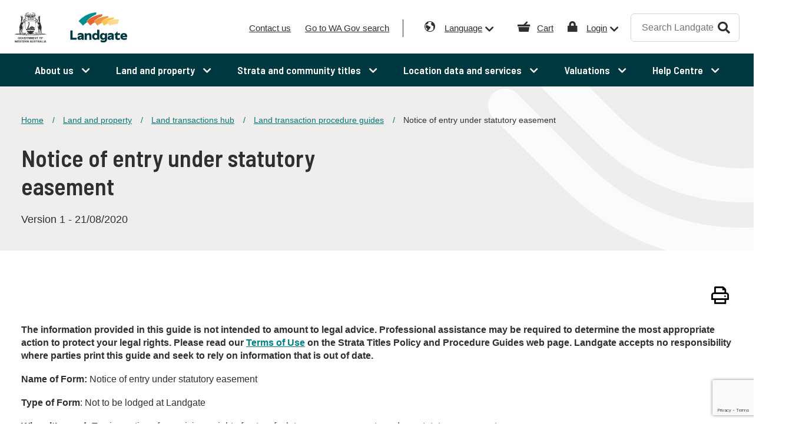

--- FILE ---
content_type: text/html; charset=utf-8
request_url: https://www.landgate.wa.gov.au/land-and-property/land-transactions-hub/land-transaction-policy-and-procedure-guides/community-titles/form-completion-guides/notice-of-entry-under-statutory-easement/?highlight=
body_size: 20977
content:

<!DOCTYPE html>
<html lang="en">

<head>
    <!-- Google Tag Manager -->
    <script>
        (function(w,d,s,l,i){w[l]=w[l]||[];w[l].push({'gtm.start':
                new Date().getTime(),event:'gtm.js'});var f=d.getElementsByTagName(s)[0],
                j=d.createElement(s),dl=l!='dataLayer'?'&l='+l:'';j.async=true;j.src=
                'https://www.googletagmanager.com/gtm.js?id='+i+dl;f.parentNode.insertBefore(j,f);
        })(window,document,'script','dataLayer','GTM-MM9NN74');
    </script>
    <!-- End Google Tag Manager -->

    <meta charset="utf-8"/>
    <meta http-equiv="X-UA-Compatible" content="IE=10"/>
    <meta name="viewport" content="width=device-width, initial-scale=1.0"/>

    <title>Notice of entry under statutory easement | Landgate</title>



    <meta name="og:title" property="og:title" content="Notice of entry under statutory easement">
<meta name="og:type" property="og:type" content="article">
<meta name="og:url" property="og:url" content="https://www.landgate.wa.gov.au/land-and-property/land-transactions-hub/land-transaction-policy-and-procedure-guides/community-titles/form-completion-guides/notice-of-entry-under-statutory-easement/">
<meta name="og:image" property="og:image" content="https://www.landgate.wa.gov.au/siteassets/images/hero-banner/hero_image_mauds_landing_aerial_coast.jpg">
<meta name="og:locale" property="og:locale" content="en">
<meta name="article:content_type" property="article:content_type" content="Guide">
<meta name="article:category" property="article:category" content="Community titles">
<meta name="article:category" property="article:category" content="Form Completion Guides">
<meta name="article:published_time" property="article:published_time" content="2023-05-04T10:35:59.000+00:00">
<meta name="article:modified_time" property="article:modified_time" content="2023-05-04T10:35:59.000+00:00">


    <link href="https://www.landgate.wa.gov.au/land-and-property/land-transactions-hub/land-transaction-policy-and-procedure-guides/community-titles/form-completion-guides/notice-of-entry-under-statutory-easement/" rel="canonical" />
    
    <link rel="preconnect" href="https://fonts.googleapis.com"/>
    <link rel="preconnect" href="https://fonts.gstatic.com" crossorigin/>
    <link rel="apple-touch-icon" sizes="180x180" href="/LandgateWebsite/core/assets/favicons/apple-touch-icon.png">
    <link rel="icon" type="image/png" sizes="32x32" href="/LandgateWebsite/core/assets/favicons/favicon-32x32.png">
    <link rel="icon" type="image/png" sizes="16x16" href="/LandgateWebsite/core/assets/favicons/favicon-16x16.png">
    <link rel="manifest" href="/LandgateWebsite/core/assets/favicons/site.webmanifest">
    <link rel="mask-icon" href="/LandgateWebsite/core/assets/favicons/safari-pinned-tab.svg" color="#5bbad5">
    <link rel="shortcut icon" href="/LandgateWebsite/core/assets/favicons/favicon.ico">
    <meta name="msapplication-TileColor" content="#da532c">
    <meta name="msapplication-config" content="/LandgateWebsite/core/assets/favicons/browserconfig.xml">
    <meta name="theme-color" content="#ffffff">
    <link href="https://fonts.googleapis.com/css2?family=Barlow+Semi+Condensed:ital,wght@0,600;1,600&display=swap" rel="stylesheet"/>
    <link rel="stylesheet" href="/LandgateWebsite/core/css/main.min.css?v=FUu15d_1_-xjSmvCUZHOeEIFvUAEgBnbnl3h81LbyMg" type="text/css">
    <script src="/LandgateWebsite/core/js/runtime.min.js?v=4AShmMaUdNkrBJ969J_rsZ5pHZh5lQrx9_S4flRutTE" defer></script>
    <script src="/LandgateWebsite/core/js/main.min.js?v=lfQMEe2iT0jQBxo2rDeA4xXuBjP8Nh_LDIMb-n8HjEw" defer></script>

    <link rel='stylesheet' type='text/css' data-f-resource='EPiServerForms.css' href='/Util/EPiServer.Forms/EPiServerForms.css' />
<script>
_iaq = [ ['client', '1d3286ff395b442c8fa457326de21122'], ['track', 'consume'] ]; !function(d,s){var ia=d.createElement(s);ia.async=1,s=d.getElementsByTagName(s)[0],ia.src='//s.apac01.idio.episerver.net/ia.js',s.parentNode.insertBefore(ia,s)}(document,'script');
</script>
<script>
!function(T,l,y){var S=T.location,k="script",D="instrumentationKey",C="ingestionendpoint",I="disableExceptionTracking",E="ai.device.",b="toLowerCase",w="crossOrigin",N="POST",e="appInsightsSDK",t=y.name||"appInsights";(y.name||T[e])&&(T[e]=t);var n=T[t]||function(d){var g=!1,f=!1,m={initialize:!0,queue:[],sv:"5",version:2,config:d};function v(e,t){var n={},a="Browser";return n[E+"id"]=a[b](),n[E+"type"]=a,n["ai.operation.name"]=S&&S.pathname||"_unknown_",n["ai.internal.sdkVersion"]="javascript:snippet_"+(m.sv||m.version),{time:function(){var e=new Date;function t(e){var t=""+e;return 1===t.length&&(t="0"+t),t}return e.getUTCFullYear()+"-"+t(1+e.getUTCMonth())+"-"+t(e.getUTCDate())+"T"+t(e.getUTCHours())+":"+t(e.getUTCMinutes())+":"+t(e.getUTCSeconds())+"."+((e.getUTCMilliseconds()/1e3).toFixed(3)+"").slice(2,5)+"Z"}(),iKey:e,name:"Microsoft.ApplicationInsights."+e.replace(/-/g,"")+"."+t,sampleRate:100,tags:n,data:{baseData:{ver:2}}}}var h=d.url||y.src;if(h){function a(e){var t,n,a,i,r,o,s,c,u,p,l;g=!0,m.queue=[],f||(f=!0,t=h,s=function(){var e={},t=d.connectionString;if(t)for(var n=t.split(";"),a=0;a<n.length;a++){var i=n[a].split("=");2===i.length&&(e[i[0][b]()]=i[1])}if(!e[C]){var r=e.endpointsuffix,o=r?e.location:null;e[C]="https://"+(o?o+".":"")+"dc."+(r||"services.visualstudio.com")}return e}(),c=s[D]||d[D]||"",u=s[C],p=u?u+"/v2/track":d.endpointUrl,(l=[]).push((n="SDK LOAD Failure: Failed to load Application Insights SDK script (See stack for details)",a=t,i=p,(o=(r=v(c,"Exception")).data).baseType="ExceptionData",o.baseData.exceptions=[{typeName:"SDKLoadFailed",message:n.replace(/\./g,"-"),hasFullStack:!1,stack:n+"\nSnippet failed to load ["+a+"] -- Telemetry is disabled\nHelp Link: https://go.microsoft.com/fwlink/?linkid=2128109\nHost: "+(S&&S.pathname||"_unknown_")+"\nEndpoint: "+i,parsedStack:[]}],r)),l.push(function(e,t,n,a){var i=v(c,"Message"),r=i.data;r.baseType="MessageData";var o=r.baseData;return o.message='AI (Internal): 99 message:"'+("SDK LOAD Failure: Failed to load Application Insights SDK script (See stack for details) ("+n+")").replace(/\"/g,"")+'"',o.properties={endpoint:a},i}(0,0,t,p)),function(e,t){if(JSON){var n=T.fetch;if(n&&!y.useXhr)n(t,{method:N,body:JSON.stringify(e),mode:"cors"});else if(XMLHttpRequest){var a=new XMLHttpRequest;a.open(N,t),a.setRequestHeader("Content-type","application/json"),a.send(JSON.stringify(e))}}}(l,p))}function i(e,t){f||setTimeout(function(){!t&&m.core||a()},500)}var e=function(){var n=l.createElement(k);n.src=h;var e=y[w];return!e&&""!==e||"undefined"==n[w]||(n[w]=e),n.onload=i,n.onerror=a,n.onreadystatechange=function(e,t){"loaded"!==n.readyState&&"complete"!==n.readyState||i(0,t)},n}();y.ld<0?l.getElementsByTagName("head")[0].appendChild(e):setTimeout(function(){l.getElementsByTagName(k)[0].parentNode.appendChild(e)},y.ld||0)}try{m.cookie=l.cookie}catch(p){}function t(e){for(;e.length;)!function(t){m[t]=function(){var e=arguments;g||m.queue.push(function(){m[t].apply(m,e)})}}(e.pop())}var n="track",r="TrackPage",o="TrackEvent";t([n+"Event",n+"PageView",n+"Exception",n+"Trace",n+"DependencyData",n+"Metric",n+"PageViewPerformance","start"+r,"stop"+r,"start"+o,"stop"+o,"addTelemetryInitializer","setAuthenticatedUserContext","clearAuthenticatedUserContext","flush"]),m.SeverityLevel={Verbose:0,Information:1,Warning:2,Error:3,Critical:4};var s=(d.extensionConfig||{}).ApplicationInsightsAnalytics||{};if(!0!==d[I]&&!0!==s[I]){var c="onerror";t(["_"+c]);var u=T[c];T[c]=function(e,t,n,a,i){var r=u&&u(e,t,n,a,i);return!0!==r&&m["_"+c]({message:e,url:t,lineNumber:n,columnNumber:a,error:i}),r},d.autoExceptionInstrumented=!0}return m}(y.cfg);function a(){y.onInit&&y.onInit(n)}(T[t]=n).queue&&0===n.queue.length?(n.queue.push(a),n.trackPageView({})):a()}(window,document,{src: "https://js.monitor.azure.com/scripts/b/ai.2.gbl.min.js", crossOrigin: "anonymous", cfg: {instrumentationKey: '999fc9ed-f0a8-4bf2-b748-df9af0192165', disableCookiesUsage: false }});
</script>
<script>
var epi = epi||{}; epi.EPiServer = epi.EPiServer||{}; epi.EPiServer.Forms = epi.EPiServer.Forms||{};
                    epi.EPiServer.Forms.InjectFormOwnJQuery = true;epi.EPiServer.Forms.OriginalJQuery = typeof jQuery !== 'undefined' ? jQuery : undefined;
</script>

</head>

<body class="">
    <!-- Google Tag Manager (noscript) -->
    <noscript><iframe src="https://www.googletagmanager.com/ns.html?id=GTM-MM9NN74 " height="0" width="0" style="display:none;visibility:hidden"></iframe></noscript>
    <!-- End Google Tag Manager (noscript) -->
    <a class="sr-only skip-to-link" href="#content">Skip to main content</a>
    <a class="sr-only skip-to-link" href="#nav">Skip to navigation</a>

    

    

    


<header class="header">
    <div class="header__container">
        <div class="header__logo">
            <a href="/" aria-label="Landgate">
                <img src="/LandgateWebsite/core/assets/logo-lockup-header-white.svg" alt="Landgate" class="header__logo--mobile" />
                <img src="/LandgateWebsite/core/assets/logo-lockup-header.svg" alt="Landgate" class="header__logo--desktop" />
            </a>
        </div>
        <div class="header__utility">
            <nav id="js-header-quicklinks" class="header__quicklinks" role="navigation" aria-label="quick links navigation">
                
<ul>
        <li>
            <a href="/about-us/contact-us/">Contact us</a>
        </li>
        <li>
            <a href="https://www.wa.gov.au/">Go to WA Gov search</a>
        </li>
</ul>
                <ul>
                    <li class="language">
                        <a href="#">Language</a>
                        <div class="header__quicklinks-menu js-header__language-menu">
                            <ul>
                                <li><a href="https://www-landgate-wa-gov-au.translate.goog/?_x_tr_sl=en&_x_tr_tl=zh-CN&_x_tr_hl=en-US&_x_tr_pto=wapp" target="_blank">Chinese</a></li>
                                <li><a href="https://www.landgate.wa.gov.au/" target="_blank">English</a></li>
                                <li><a href="https://www-landgate-wa-gov-au.translate.goog/?_x_tr_sl=auto&_x_tr_tl=de&_x_tr_hl=en-US&_x_tr_pto=wapp" target="_blank">German</a></li>
                                <li><a href="https://www-landgate-wa-gov-au.translate.goog/?_x_tr_sl=auto&_x_tr_tl=fr&_x_tr_hl=en-US&_x_tr_pto=wapp" target="_blank">French</a></li>
                                <li><a href="https://www-landgate-wa-gov-au.translate.goog/?_x_tr_sl=auto&_x_tr_tl=it&_x_tr_hl=en-US&_x_tr_pto=wapp" target="_blank">Italian</a></li>
                                <li><a href="https://www-landgate-wa-gov-au.translate.goog/?_x_tr_sl=auto&_x_tr_tl=ja&_x_tr_hl=en-US&_x_tr_pto=wapp" target="_blank">Japanese</a></li>
                                <li><a href="https://www-landgate-wa-gov-au.translate.goog/?_x_tr_sl=auto&_x_tr_tl=ko&_x_tr_hl=en-US&_x_tr_pto=wapp" target="_blank">Korean</a></li>
                                <li><a href="https://www-landgate-wa-gov-au.translate.goog/?_x_tr_sl=auto&_x_tr_tl=pt&_x_tr_hl=en-US&_x_tr_pto=wapp" target="_blank">Portuguese</a></li>
                                <li><a href="https://www-landgate-wa-gov-au.translate.goog/?_x_tr_sl=auto&_x_tr_tl=ru&_x_tr_hl=en-US&_x_tr_pto=wapp" target="_blank">Russian</a></li>
                                <li><a href="https://www-landgate-wa-gov-au.translate.goog/?_x_tr_sl=auto&_x_tr_tl=es&_x_tr_hl=en-US&_x_tr_pto=wapp" target="_blank">Spanish</a></li>
                                <li><a href="https://www-landgate-wa-gov-au.translate.goog/?_x_tr_sl=auto&_x_tr_tl=vi&_x_tr_hl=en-US&_x_tr_pto=wapp" target="_blank">Vietnamese</a></li>
                            </ul>
                        </div>
                    </li>
                    <li class="cart"><a href="https://mylandgate.app.landgate.wa.gov.au/cart/cart.do"><span>Cart</span></a></li> 
                    <li class="login">
                        <a href="#">Login</a>
                        <div class="header__quicklinks-menu js-header__quicklinks-menu">
                            <ul>
                                        <li><a href="https://sign-on.app.landgate.wa.gov.au/idp/startSSO.ping?PartnerSpId=MLG_SAML" target="_blank"><span>MyLandgate</span></a></li>
                                        <li><a href="/land-and-property/land-transactions-hub/land-transaction-forms/land-titling-and-search-forms/" target="_top"><span>E-Forms</span></a></li>
                                        <li><a href="https://land-enquiry.app.landgate.wa.gov.au/" target="_blank"><span>Land Enquiry Services</span></a></li>
                                        <li><a href="https://rms.landgate.wa.gov.au/NTR.App.Requisition/wa/" target="_blank"><span>Requisition Portal</span></a></li>
                            </ul>
                        </div>
                    </li>
                </ul>
            </nav>
            <div class="header__search">
                <form method="get" action="/search-page/">
                    <label for="headerSearchBox" class="header__search-label sr-only">Search Landgate</label>
                    <input id="headerSearchBox" name="q" type="text" placeholder="Search Landgate" class="header__search-input" />
                    <button class="header__search-btn btn--search" type="submit">
                        Search
                    </button>
                </form>
            </div>
        </div>
        <button type="button" id="js-nav-toggle" class="nav__toggle" data-toggle="collapse" data-target="#nav"
                aria-expanded="false">
            <span class="icon-bar">Nav toggle</span>
            <span class="icon-bar">Nav toggle</span>
        </button>
        <button type="button" id="js-search-toggle" class="search__toggle btn--search" data-target=".header__search"
                aria-expanded="false" aria-label="Search"><span class="sr-only">Search</span></button>
    </div>
    <nav id="nav" class="header__nav nav js-nav" role="navigation" aria-label="main navigation">
    <ul class="nav__sub-nav--level-1" role="menubar">
                <li class="nav__has-subnav js-nav__toggle--megamenu" role="menuitem" tabindex="0">
                    About us
                    
                        <div role="menu" id="menu-item-1e203413-f1c9-4055-a004-b5de56c69207-sub" class="nav__mega-menu ">
                            <div class="nav__mega-menu-container">
                                <div class="nav__sub-nav js-nav__sub-nav">
                                    <button class="nav__btn-close js-nav__btn-close"><span class="sr-only">Close mega menu</span></button>
                                    <button class="nav__btn-back js-nav__btn-back">Return to previous menu</button>
                                    <div class="nav__section-title"><a href="/about-us/" class="" role="menuitem" aria-haspopup="true" aria-expanded="false">About us</a></div>
                                    <ul class="nav__sub-nav--level-2">
                                                <li>
                                                       <button class="nav__sub-nav-toggle js-nav__sub-nav-toggle">Our organisation</button>
                                                        <div class="nav__sub-nav-inner">
                                                            <div class="nav__btn-back js-nav__btn-back">Return to about us menu</div>
                                                            <div class="nav__section-title"><a href="/about-us/our-organisation/">Our organisation</a></div>
                                                            <ul class="nav__sub-nav--level-3">
                                                                        <li>
                                                                        
                                                                                <a href="/about-us/our-organisation/what-we-do/">What we do</a>
                                                                        </li>
                                                                        <li>
                                                                        
                                                                                <a href="/about-us/our-organisation/our-leadership/">Our leadership</a>
                                                                        </li>
                                                                        <li>
                                                                        
                                                                                <a href="/about-us/our-organisation/our-customers/">Our customers</a>
                                                                        </li>
                                                                        <li>
                                                                        
                                                                                <button class="nav__sub-nav-toggle js-nav__sub-nav-toggle">Our legislated role</button>
                                                                                <div class="nav__sub-nav-inner">
                                                                                    <div class="nav__btn-back js-nav__btn-back">Return to our organisation menu</div>
                                                                                    <div class="nav__section-title"><a href="/about-us/our-organisation/our-legislated-role/">Our legislated role</a></div>
                                                                                    <ul class="nav__sub-nav--level-4">
                                                                                                <li><a href="/about-us/our-organisation/our-legislated-role/changes-to-the-transfer-of-land-act-1893/">Changes to the WA Transfer of Land Act</a></li>
                                                                                                <li><a href="/strata-and-community-titles/strata-titles/strata-law-and-reform/">Strata law and reform</a></li>
                                                                                    </ul>
                                                                                </div>
                                                                        </li>
                                                                        <li>
                                                                        
                                                                                <a href="/about-us/our-organisation/our-reconciliation-journey/">Our reconciliation journey</a>
                                                                        </li>
                                                                        <li>
                                                                        
                                                                                <a href="/about-us/our-organisation/white-ribbon-accreditation/">White Ribbon accreditation</a>
                                                                        </li>
                                                            </ul>
                                                        </div>
                                                </li>
                                                <li>
                                                        <a href="/about-us/customer-news-and-media/">Customer news and media</a>
                                                </li>
                                                <li>
                                                       <button class="nav__sub-nav-toggle js-nav__sub-nav-toggle">Careers with us</button>
                                                        <div class="nav__sub-nav-inner">
                                                            <div class="nav__btn-back js-nav__btn-back">Return to about us menu</div>
                                                            <div class="nav__section-title"><a href="/about-us/careers-with-us/">Careers with us</a></div>
                                                            <ul class="nav__sub-nav--level-3">
                                                                        <li>
                                                                        
                                                                                <a href="/about-us/careers-with-us/current-vacancies/">Current vacancies</a>
                                                                        </li>
                                                                        <li>
                                                                        
                                                                                <a href="/about-us/careers-with-us/why-work-with-us/">Why work with us</a>
                                                                        </li>
                                                                        <li>
                                                                        
                                                                                <a href="/about-us/careers-with-us/graduates-pathways/">Graduates and entry level pathways</a>
                                                                        </li>
                                                                        <li>
                                                                        
                                                                                <a href="/about-us/careers-with-us/meet-our-people/">Meet our people</a>
                                                                        </li>
                                                            </ul>
                                                        </div>
                                                </li>
                                                <li>
                                                        <a href="/about-us/strategic-plans-and-annual-reports/">Strategic plans and annual reports</a>
                                                </li>
                                                <li>
                                                       <button class="nav__sub-nav-toggle js-nav__sub-nav-toggle">Contact us</button>
                                                        <div class="nav__sub-nav-inner">
                                                            <div class="nav__btn-back js-nav__btn-back">Return to about us menu</div>
                                                            <div class="nav__section-title"><a href="/about-us/contact-us/">Contact us</a></div>
                                                            <ul class="nav__sub-nav--level-3">
                                                                        <li>
                                                                        
                                                                                <a href="/about-us/contact-us/feedback/">Feedback</a>
                                                                        </li>
                                                                        <li>
                                                                        
                                                                                <a href="/customer-refund-request/">Customer refund request</a>
                                                                        </li>
                                                                        <li>
                                                                        
                                                                                <a href="/about-us/contact-us/freedom-of-information/">Freedom of information</a>
                                                                        </li>
                                                                        <li>
                                                                        
                                                                                <a href="/about-us/contact-us/public-interest-disclosure/">Public interest disclosure</a>
                                                                        </li>
                                                            </ul>
                                                        </div>
                                                </li>
                                    </ul>
                                </div>
                            </div>
                        </div>
                </li>
                <li class="nav__has-subnav js-nav__toggle--megamenu" role="menuitem" tabindex="0">
                    Land and property
                    
                        <div role="menu" id="menu-item-0200bf2c-f716-4ead-88df-b6306b100e49-sub" class="nav__mega-menu ">
                            <div class="nav__mega-menu-container">
                                <div class="nav__sub-nav js-nav__sub-nav">
                                    <button class="nav__btn-close js-nav__btn-close"><span class="sr-only">Close mega menu</span></button>
                                    <button class="nav__btn-back js-nav__btn-back">Return to previous menu</button>
                                    <div class="nav__section-title"><a href="/land-and-property/" class="" role="menuitem" aria-haspopup="true" aria-expanded="false">Land and property</a></div>
                                    <ul class="nav__sub-nav--level-2">
                                                <li>
                                                       <button class="nav__sub-nav-toggle js-nav__sub-nav-toggle">Property ownership</button>
                                                        <div class="nav__sub-nav-inner">
                                                            <div class="nav__btn-back js-nav__btn-back">Return to land and property menu</div>
                                                            <div class="nav__section-title"><a href="/land-and-property/property-ownership/">Property ownership</a></div>
                                                            <ul class="nav__sub-nav--level-3">
                                                                        <li>
                                                                        
                                                                                <a href="/land-and-property/property-ownership/buying-and-selling-property/">Buying and selling property</a>
                                                                        </li>
                                                                        <li>
                                                                        
                                                                                <button class="nav__sub-nav-toggle js-nav__sub-nav-toggle">Certificates of title</button>
                                                                                <div class="nav__sub-nav-inner">
                                                                                    <div class="nav__btn-back js-nav__btn-back">Return to property ownership menu</div>
                                                                                    <div class="nav__section-title"><a href="/land-and-property/property-ownership/about-certificates-of-title/">Certificates of title</a></div>
                                                                                    <ul class="nav__sub-nav--level-4">
                                                                                                <li><a href="/land-and-property/property-ownership/about-certificates-of-title/certificate-of-title/">Order a Certificate of Title</a></li>
                                                                                                <li><a href="/land-and-property/property-ownership/about-certificates-of-title/current-ownership-name-search-report/">Current ownership name search report</a></li>
                                                                                                <li><a href="/land-and-property/property-ownership/about-certificates-of-title/notifyme/">NotifyMe</a></li>
                                                                                                <li><a href="/land-and-property/property-ownership/about-certificates-of-title/associated-title-documents/">Associated title documents</a></li>
                                                                                    </ul>
                                                                                </div>
                                                                        </li>
                                                                        <li>
                                                                        
                                                                                <a href="/land-and-property/property-ownership/survey-plans-and-documents/">Survey plans and documents</a>
                                                                        </li>
                                                                        <li>
                                                                        
                                                                                <a href="/land-and-property/property-ownership/property-reporting-online/">Property reporting online</a>
                                                                        </li>
                                                                        <li>
                                                                        
                                                                                <button class="nav__sub-nav-toggle js-nav__sub-nav-toggle">Property sales and trends</button>
                                                                                <div class="nav__sub-nav-inner">
                                                                                    <div class="nav__btn-back js-nav__btn-back">Return to property ownership menu</div>
                                                                                    <div class="nav__section-title"><a href="/land-and-property/property-ownership/property-sales-and-trends/">Property sales and trends</a></div>
                                                                                    <ul class="nav__sub-nav--level-4">
                                                                                                <li><a href="/land-and-property/property-ownership/property-sales-and-trends/property-sales-reports/">Property sales reports</a></li>
                                                                                                <li><a href="/land-and-property/property-ownership/property-sales-and-trends/grv-and-uv-statistics/">GRV and UV statistics</a></li>
                                                                                                <li><a href="/land-and-property/property-ownership/property-sales-and-trends/top-weekly-sales/">Top weekly sales</a></li>
                                                                                    </ul>
                                                                                </div>
                                                                        </li>
                                                                        <li>
                                                                        
                                                                                <button class="nav__sub-nav-toggle js-nav__sub-nav-toggle">Property interest report</button>
                                                                                <div class="nav__sub-nav-inner">
                                                                                    <div class="nav__btn-back js-nav__btn-back">Return to property ownership menu</div>
                                                                                    <div class="nav__section-title"><a href="/land-and-property/property-ownership/property-interest-report/">Property interest report</a></div>
                                                                                    <ul class="nav__sub-nav--level-4">
                                                                                                <li><a href="/land-and-property/property-ownership/property-interest-report/interest-dictionary/">Interest dictionary</a></li>
                                                                                    </ul>
                                                                                </div>
                                                                        </li>
                                                                        <li>
                                                                        
                                                                                <a href="/land-and-property/property-ownership/verify-an-address/">Verify an address</a>
                                                                        </li>
                                                                        <li>
                                                                        
                                                                                <a href="/land-and-property/property-ownership/certification-of-original-documents/">Certification of original documents</a>
                                                                        </li>
                                                                        <li>
                                                                        
                                                                                <button class="nav__sub-nav-toggle js-nav__sub-nav-toggle">Fraud prevention</button>
                                                                                <div class="nav__sub-nav-inner">
                                                                                    <div class="nav__btn-back js-nav__btn-back">Return to property ownership menu</div>
                                                                                    <div class="nav__section-title"><a href="/land-and-property/property-ownership/fraud-prevention/">Fraud prevention</a></div>
                                                                                    <ul class="nav__sub-nav--level-4">
                                                                                                <li><a href="/land-and-property/property-ownership/fraud-prevention/titlewatch/">TitleWatch</a></li>
                                                                                                <li><a href="/land-and-property/property-ownership/fraud-prevention/landowners-caveat/">Landowners caveat</a></li>
                                                                                                <li><a href="/land-and-property/property-ownership/fraud-prevention/verification-of-identity/">Verification of identity</a></li>
                                                                                    </ul>
                                                                                </div>
                                                                        </li>
                                                                        <li>
                                                                        
                                                                                <a href="/land-and-property/property-ownership/natural-disaster-recovery-support/">Natural disaster recovery support</a>
                                                                        </li>
                                                                        <li>
                                                                        
                                                                                <a href="/land-and-property/property-ownership/historical-records/">Historical records</a>
                                                                        </li>
                                                            </ul>
                                                        </div>
                                                </li>
                                                <li>
                                                       <button class="nav__sub-nav-toggle js-nav__sub-nav-toggle">Land transactions hub</button>
                                                        <div class="nav__sub-nav-inner">
                                                            <div class="nav__btn-back js-nav__btn-back">Return to land and property menu</div>
                                                            <div class="nav__section-title"><a href="/land-and-property/land-transactions-hub/">Land transactions hub</a></div>
                                                            <ul class="nav__sub-nav--level-3">
                                                                        <li>
                                                                        
                                                                                <a href="/land-and-property/land-transactions-hub/lodgement-turnaround-times/">Lodgement turnaround times</a>
                                                                        </li>
                                                                        <li>
                                                                        
                                                                                <button class="nav__sub-nav-toggle js-nav__sub-nav-toggle">Land transaction procedure guides</button>
                                                                                <div class="nav__sub-nav-inner">
                                                                                    <div class="nav__btn-back js-nav__btn-back">Return to land transactions hub menu</div>
                                                                                    <div class="nav__section-title"><a href="/land-and-property/land-transactions-hub/land-transaction-policy-and-procedure-guides/">Land transaction procedure guides</a></div>
                                                                                    <ul class="nav__sub-nav--level-4">
                                                                                                <li><a href="/land-and-property/land-transactions-hub/land-transaction-policy-and-procedure-guides/?tab=tab-d56fc833c5b84ad5ac23a1f46297205b">Land titles</a></li>
                                                                                                <li><a href="/land-and-property/land-transactions-hub/land-transaction-policy-and-procedure-guides/?tab=tab-1a61cd2390be4a19bb903105e6ea1fc8">Strata titles</a></li>
                                                                                                <li><a href="/land-and-property/land-transactions-hub/land-transaction-policy-and-procedure-guides/?tab=tab-8e8a7b4c027b4d6e94d02927917d37e6">Community titles</a></li>
                                                                                                <li><a href="/land-and-property/land-transactions-hub/land-transaction-policy-and-procedure-guides/?tab=tab-49a6ca6210584431b1f65d7c6b721a06">Survey and plan</a></li>
                                                                                    </ul>
                                                                                </div>
                                                                        </li>
                                                                        <li>
                                                                        
                                                                                <a href="/land-and-property/land-transactions-hub/how-to-make-changes-to-a-title/">How to make changes to a title</a>
                                                                        </li>
                                                                        <li>
                                                                        
                                                                                <button class="nav__sub-nav-toggle js-nav__sub-nav-toggle">Land transaction forms</button>
                                                                                <div class="nav__sub-nav-inner">
                                                                                    <div class="nav__btn-back js-nav__btn-back">Return to land transactions hub menu</div>
                                                                                    <div class="nav__section-title"><a href="/land-and-property/land-transactions-hub/land-transaction-forms/">Land transaction forms</a></div>
                                                                                    <ul class="nav__sub-nav--level-4">
                                                                                                <li><a href="/land-and-property/land-transactions-hub/land-transaction-forms/land-titling-and-search-forms/">Land titling and search forms</a></li>
                                                                                                <li><a href="/land-and-property/land-transactions-hub/land-transaction-forms/strata-title-forms/">Strata titles forms</a></li>
                                                                                                <li><a href="/land-and-property/land-transactions-hub/land-transaction-forms/community-titles-forms/">Community titles forms</a></li>
                                                                                    </ul>
                                                                                </div>
                                                                        </li>
                                                                        <li>
                                                                        
                                                                                <a href="/land-and-property/land-transactions-hub/land-transaction-fees/">Land transaction fees</a>
                                                                        </li>
                                                                        <li>
                                                                        
                                                                                <a href="/land-and-property/land-transactions-hub/requisition-portal/" target="_blank">Requisition Portal</a>
                                                                        </li>
                                                                        <li>
                                                                        
                                                                                <a href="/land-and-property/land-transactions-hub/dealing-progress-tracker/" target="_blank">Dealing Progress Tracker</a>
                                                                        </li>
                                                                        <li>
                                                                        
                                                                                <a href="/land-and-property/land-transactions-hub/transfer-lodgement-fee-calculator/">Transfer Lodgement Fee Calculator</a>
                                                                        </li>
                                                            </ul>
                                                        </div>
                                                </li>
                                                <li>
                                                       <button class="nav__sub-nav-toggle js-nav__sub-nav-toggle">Electronic conveyancing</button>
                                                        <div class="nav__sub-nav-inner">
                                                            <div class="nav__btn-back js-nav__btn-back">Return to land and property menu</div>
                                                            <div class="nav__section-title"><a href="/land-and-property/electronic-conveyancing/">Electronic conveyancing</a></div>
                                                            <ul class="nav__sub-nav--level-3">
                                                                        <li>
                                                                        
                                                                                <a href="/land-and-property/electronic-conveyancing/latest-news-on-electronic-conveyancing/">Latest news on Electronic Conveyancing</a>
                                                                        </li>
                                                                        <li>
                                                                        
                                                                                <a href="/land-and-property/electronic-conveyancing/interoperability/">Interoperability</a>
                                                                        </li>
                                                                        <li>
                                                                        
                                                                                <a href="/land-and-property/electronic-conveyancing/subscriber-compliance/">Subscriber compliance</a>
                                                                        </li>
                                                                        <li>
                                                                        
                                                                                <a href="/land-and-property/electronic-conveyancing/wa-operating-requirements/">WA Operating Requirements</a>
                                                                        </li>
                                                                        <li>
                                                                        
                                                                                <a href="/land-and-property/electronic-conveyancing/wa-participation-rules/">WA Participation Rules</a>
                                                                        </li>
                                                                        <li>
                                                                        
                                                                                <a href="/land-and-property/electronic-conveyancing/e-conveyancing-toolkit/" target="_blank">E-conveyancing toolkit and FAQs</a>
                                                                        </li>
                                                            </ul>
                                                        </div>
                                                </li>
                                                <li>
                                                        <a href="/location-data-and-services/surveying/">Surveying</a>
                                                </li>
                                                <li>
                                                       <button class="nav__sub-nav-toggle js-nav__sub-nav-toggle">Land and property reforms</button>
                                                        <div class="nav__sub-nav-inner">
                                                            <div class="nav__btn-back js-nav__btn-back">Return to land and property menu</div>
                                                            <div class="nav__section-title"><a href="/land-and-property/land-and-property-reforms/" target="_blank">Land and property reforms</a></div>
                                                            <ul class="nav__sub-nav--level-3">
                                                                        <li>
                                                                        
                                                                                <a href="/land-and-property/land-and-property-reforms/changes-to-electronic-conveyancing-national-law/" target="_blank">Changes to Electronic Conveyancing National Law</a>
                                                                        </li>
                                                                        <li>
                                                                        
                                                                                <a href="/land-and-property/land-and-property-reforms/electronic-mortgages-and-other-documents/" target="_blank">Electronic mortgages and other documents</a>
                                                                        </li>
                                                                        <li>
                                                                        
                                                                                <a href="/about-us/our-organisation/our-legislated-role/changes-to-the-transfer-of-land-act-1893/" target="_blank">Changes to the Transfer of Land Act</a>
                                                                        </li>
                                                                        <li>
                                                                        
                                                                                <a href="/strata-and-community-titles/strata-titles/strata-law-and-reform/" target="_blank">Strata law and reform</a>
                                                                        </li>
                                                            </ul>
                                                        </div>
                                                </li>
                                    </ul>
                                </div>
                            </div>
                        </div>
                </li>
                <li class="nav__has-subnav js-nav__toggle--megamenu" role="menuitem" tabindex="0">
                    Strata and community titles
                    
                        <div role="menu" id="menu-item-b11470f9-f485-4038-8325-28613ffed93c-sub" class="nav__mega-menu ">
                            <div class="nav__mega-menu-container">
                                <div class="nav__sub-nav js-nav__sub-nav">
                                    <button class="nav__btn-close js-nav__btn-close"><span class="sr-only">Close mega menu</span></button>
                                    <button class="nav__btn-back js-nav__btn-back">Return to previous menu</button>
                                    <div class="nav__section-title"><a href="/strata-and-community-titles/" class="" role="menuitem" aria-haspopup="true" aria-expanded="false">Strata and community titles</a></div>
                                    <ul class="nav__sub-nav--level-2">
                                                <li>
                                                       <button class="nav__sub-nav-toggle js-nav__sub-nav-toggle">Strata titles</button>
                                                        <div class="nav__sub-nav-inner">
                                                            <div class="nav__btn-back js-nav__btn-back">Return to strata and community titles menu</div>
                                                            <div class="nav__section-title"><a href="/strata-and-community-titles/strata-titles/">Strata titles</a></div>
                                                            <ul class="nav__sub-nav--level-3">
                                                                        <li>
                                                                        
                                                                                <button class="nav__sub-nav-toggle js-nav__sub-nav-toggle">Learn about strata</button>
                                                                                <div class="nav__sub-nav-inner">
                                                                                    <div class="nav__btn-back js-nav__btn-back">Return to strata titles menu</div>
                                                                                    <div class="nav__section-title"><a href="/strata-and-community-titles/strata-titles/learn-about-strata/">Learn about strata</a></div>
                                                                                    <ul class="nav__sub-nav--level-4">
                                                                                                <li><a href="/strata-and-community-titles/strata-titles/learn-about-strata/strata-in-wa/">Strata in WA</a></li>
                                                                                                <li><a href="/strata-and-community-titles/strata-titles/learn-about-strata/strata-information-guides/">Strata information guides</a></li>
                                                                                                <li><a href="/strata-and-community-titles/strata-titles/learn-about-strata/resources-for-strata-owners/">Resources for strata owners</a></li>
                                                                                                <li><a href="/strata-and-community-titles/strata-titles/learn-about-strata/resources-for-strata-companies/">Resources for strata companies</a></li>
                                                                                                <li><a href="/strata-and-community-titles/strata-titles/learn-about-strata/resources-for-strata-buyers/">Resources for strata buyers</a></li>
                                                                                                <li><a href="/strata-and-community-titles/strata-titles/learn-about-strata/resources-for-strata-sellers/">Resources for strata sellers</a></li>
                                                                                                <li><a href="/strata-and-community-titles/strata-titles/learn-about-strata/resources-for-strata-managers/">Resources for strata managers</a></li>
                                                                                                <li><a href="/strata-and-community-titles/strata-titles/learn-about-strata/resources-for-strata-tenants/">Resources for strata tenants</a></li>
                                                                                    </ul>
                                                                                </div>
                                                                        </li>
                                                                        <li>
                                                                        
                                                                                <a href="/strata-and-community-titles/strata-titles/strata-support-services/">Strata support services</a>
                                                                        </li>
                                                                        <li>
                                                                        
                                                                                <button class="nav__sub-nav-toggle js-nav__sub-nav-toggle">Strata transactions hub</button>
                                                                                <div class="nav__sub-nav-inner">
                                                                                    <div class="nav__btn-back js-nav__btn-back">Return to strata titles menu</div>
                                                                                    <div class="nav__section-title"><a href="/strata-and-community-titles/strata-titles/strata-transactions-hub/">Strata transactions hub</a></div>
                                                                                    <ul class="nav__sub-nav--level-4">
                                                                                                <li><a href="/land-and-property/land-transactions-hub/land-transaction-forms/strata-title-forms/">Strata titles forms</a></li>
                                                                                                <li><a href="/strata-and-community-titles/strata-titles/strata-transactions-hub/which-strata-form-do-i-need/">Which strata form do I need?</a></li>
                                                                                                <li><a href="/strata-and-community-titles/strata-titles/learn-about-strata/strata-information-guides/">Strata information guides</a></li>
                                                                                                <li><a href="/land-and-property/land-transactions-hub/land-transaction-fees/">Land transaction fees</a></li>
                                                                                                <li><a href="/land-and-property/land-transactions-hub/land-transaction-policy-and-procedure-guides/?tab=tab-1a61cd2390be4a19bb903105e6ea1fc8">Strata titles policy and procedure guides</a></li>
                                                                                    </ul>
                                                                                </div>
                                                                        </li>
                                                                        <li>
                                                                        
                                                                                <button class="nav__sub-nav-toggle js-nav__sub-nav-toggle">Strata law and reform</button>
                                                                                <div class="nav__sub-nav-inner">
                                                                                    <div class="nav__btn-back js-nav__btn-back">Return to strata titles menu</div>
                                                                                    <div class="nav__section-title"><a href="/strata-and-community-titles/strata-titles/strata-law-and-reform/">Strata law and reform</a></div>
                                                                                    <ul class="nav__sub-nav--level-4">
                                                                                                <li><a href="/strata-and-community-titles/strata-titles/strata-law-and-reform/five-year-review-of-was-strata-law/">Five year review of WA&#x27;s strata law</a></li>
                                                                                                <li><a href="/strata-and-community-titles/strata-titles/strata-law-and-reform/strata-management-education-changes/">Strata management education changes</a></li>
                                                                                                <li><a href="/about-us/customer-news-and-media/news-and-media-articles/2023/10/cib-420-new-definition-of-financial-year-for-strata-companies/" target="_blank">New definition of financial year for strata companies</a></li>
                                                                                                <li><a href="/strata-and-community-titles/strata-titles/strata-law-and-reform/2020-strata-reform/">2020 strata reform</a></li>
                                                                                                <li><a href="/strata-and-community-titles/strata-titles/learn-about-strata/resources-for-strata-managers/strata-manager-annual-returns/">Strata manager annual returns</a></li>
                                                                                    </ul>
                                                                                </div>
                                                                        </li>
                                                            </ul>
                                                        </div>
                                                </li>
                                                <li>
                                                       <button class="nav__sub-nav-toggle js-nav__sub-nav-toggle">Community titles</button>
                                                        <div class="nav__sub-nav-inner">
                                                            <div class="nav__btn-back js-nav__btn-back">Return to strata and community titles menu</div>
                                                            <div class="nav__section-title"><a href="/strata-and-community-titles/community-titles/">Community titles</a></div>
                                                            <ul class="nav__sub-nav--level-3">
                                                                        <li>
                                                                        
                                                                                <button class="nav__sub-nav-toggle js-nav__sub-nav-toggle">Learn about community titles</button>
                                                                                <div class="nav__sub-nav-inner">
                                                                                    <div class="nav__btn-back js-nav__btn-back">Return to community titles menu</div>
                                                                                    <div class="nav__section-title"><a href="/strata-and-community-titles/community-titles/learn-about-community-titles/">Learn about community titles</a></div>
                                                                                    <ul class="nav__sub-nav--level-4">
                                                                                                <li><a href="/strata-and-community-titles/community-titles/learn-about-community-titles/community-titles-in-wa/">Community titles in WA</a></li>
                                                                                                <li><a href="/strata-and-community-titles/community-titles/learn-about-community-titles/creating-a-community-scheme/">Creating a scheme</a></li>
                                                                                                <li><a href="/strata-and-community-titles/community-titles/learn-about-community-titles/how-community-corporations-work/">How community corporations work</a></li>
                                                                                                <li><a href="/strata-and-community-titles/community-titles/learn-about-community-titles/managing-a-community-scheme/">Managing a scheme</a></li>
                                                                                                <li><a href="/strata-and-community-titles/community-titles/learn-about-community-titles/buying-and-selling-a-lot/">Buying/selling a lot</a></li>
                                                                                                <li><a href="/strata-and-community-titles/community-titles/learn-about-community-titles/community-titles-support-and-resources/">Community titles support and resources</a></li>
                                                                                    </ul>
                                                                                </div>
                                                                        </li>
                                                                        <li>
                                                                        
                                                                                <button class="nav__sub-nav-toggle js-nav__sub-nav-toggle">Community titles transactions hub</button>
                                                                                <div class="nav__sub-nav-inner">
                                                                                    <div class="nav__btn-back js-nav__btn-back">Return to community titles menu</div>
                                                                                    <div class="nav__section-title"><a href="/strata-and-community-titles/community-titles/community-titles-transactions-hub/">Community titles transactions hub</a></div>
                                                                                    <ul class="nav__sub-nav--level-4">
                                                                                                <li><a href="/land-and-property/land-transactions-hub/land-transaction-forms/community-titles-forms/">Community titles forms</a></li>
                                                                                                <li><a href="/strata-and-community-titles/community-titles/community-titles-transactions-hub/which-community-titles-form-do-i-need/">Which community titles form do I need?</a></li>
                                                                                                <li><a href="/land-and-property/land-transactions-hub/land-transaction-policy-and-procedure-guides/?tab=tab-8e8a7b4c027b4d6e94d02927917d37e6">Community titles policy and procedure guides</a></li>
                                                                                                <li><a href="/land-and-property/land-transactions-hub/land-transaction-fees/">Land transaction fees</a></li>
                                                                                    </ul>
                                                                                </div>
                                                                        </li>
                                                            </ul>
                                                        </div>
                                                </li>
                                                <li>
                                                        <a href="/strata-and-community-titles/leasehold-strata/">Leasehold strata</a>
                                                </li>
                                    </ul>
                                </div>
                            </div>
                        </div>
                </li>
                <li class="nav__has-subnav js-nav__toggle--megamenu" role="menuitem" tabindex="0">
                    Location data and services
                    
                        <div role="menu" id="menu-item-0bc4661c-fe1c-4203-bbc9-b5b824e2d147-sub" class="nav__mega-menu ">
                            <div class="nav__mega-menu-container">
                                <div class="nav__sub-nav js-nav__sub-nav">
                                    <button class="nav__btn-close js-nav__btn-close"><span class="sr-only">Close mega menu</span></button>
                                    <button class="nav__btn-back js-nav__btn-back">Return to previous menu</button>
                                    <div class="nav__section-title"><a href="/location-data-and-services/" class="" role="menuitem" aria-haspopup="true" aria-expanded="false">Location data and services</a></div>
                                    <ul class="nav__sub-nav--level-2">
                                                <li>
                                                       <button class="nav__sub-nav-toggle js-nav__sub-nav-toggle">Maps</button>
                                                        <div class="nav__sub-nav-inner">
                                                            <div class="nav__btn-back js-nav__btn-back">Return to location data and services menu</div>
                                                            <div class="nav__section-title"><a href="/location-data-and-services/maps/">Maps</a></div>
                                                            <ul class="nav__sub-nav--level-3">
                                                                        <li>
                                                                        
                                                                                <button class="nav__sub-nav-toggle js-nav__sub-nav-toggle">Online maps</button>
                                                                                <div class="nav__sub-nav-inner">
                                                                                    <div class="nav__btn-back js-nav__btn-back">Return to maps menu</div>
                                                                                    <div class="nav__section-title"><a href="/location-data-and-services/maps/online-maps/">Online maps</a></div>
                                                                                    <ul class="nav__sub-nav--level-4">
                                                                                                <li><a href="/location-data-and-services/maps/online-maps/map-viewer-plus/">Map Viewer Plus</a></li>
                                                                                                <li><a href="/location-data-and-services/maps/online-maps/landinfo-wa/">LandInfo WA</a></li>
                                                                                                <li><a href="/location-data-and-services/maps/online-maps/locate/">Locate</a></li>
                                                                                    </ul>
                                                                                </div>
                                                                        </li>
                                                                        <li>
                                                                        
                                                                                <a href="/location-data-and-services/maps/native-title-services/">Native title services</a>
                                                                        </li>
                                                                        <li>
                                                                        
                                                                                <a href="/location-data-and-services/maps/topographic-maps/">Topographic maps</a>
                                                                        </li>
                                                            </ul>
                                                        </div>
                                                </li>
                                                <li>
                                                       <button class="nav__sub-nav-toggle js-nav__sub-nav-toggle">Imagery</button>
                                                        <div class="nav__sub-nav-inner">
                                                            <div class="nav__btn-back js-nav__btn-back">Return to location data and services menu</div>
                                                            <div class="nav__section-title"><a href="/location-data-and-services/imagery/">Imagery</a></div>
                                                            <ul class="nav__sub-nav--level-3">
                                                                        <li>
                                                                        
                                                                                <a href="/location-data-and-services/imagery/satellite-imagery/">Satellite imagery</a>
                                                                        </li>
                                                                        <li>
                                                                        
                                                                                <button class="nav__sub-nav-toggle js-nav__sub-nav-toggle">Aerial imagery</button>
                                                                                <div class="nav__sub-nav-inner">
                                                                                    <div class="nav__btn-back js-nav__btn-back">Return to imagery menu</div>
                                                                                    <div class="nav__section-title"><a href="/location-data-and-services/imagery/aerial-imagery/">Aerial imagery</a></div>
                                                                                    <ul class="nav__sub-nav--level-4">
                                                                                                <li><a href="/location-data-and-services/imagery/aerial-imagery/custom-aerial-imagery-extracts/">Custom aerial imagery extracts</a></li>
                                                                                                <li><a href="/location-data-and-services/imagery/aerial-imagery/historical-imagery-scans-and-enlargements/">Historical imagery scans and enlargements</a></li>
                                                                                    </ul>
                                                                                </div>
                                                                        </li>
                                                            </ul>
                                                        </div>
                                                </li>
                                                <li>
                                                       <button class="nav__sub-nav-toggle js-nav__sub-nav-toggle">Discovering Landgate data</button>
                                                        <div class="nav__sub-nav-inner">
                                                            <div class="nav__btn-back js-nav__btn-back">Return to location data and services menu</div>
                                                            <div class="nav__section-title"><a href="/location-data-and-services/discovering-landgate-data/">Discovering Landgate data</a></div>
                                                            <ul class="nav__sub-nav--level-3">
                                                                        <li>
                                                                        
                                                                                <button class="nav__sub-nav-toggle js-nav__sub-nav-toggle">Licensing</button>
                                                                                <div class="nav__sub-nav-inner">
                                                                                    <div class="nav__btn-back js-nav__btn-back">Return to discovering landgate data menu</div>
                                                                                    <div class="nav__section-title"><a href="/location-data-and-services/discovering-landgate-data/licensing/">Licensing</a></div>
                                                                                    <ul class="nav__sub-nav--level-4">
                                                                                                <li><a href="/location-data-and-services/discovering-landgate-data/licensing/product-on-sellers/">Product onsellers</a></li>
                                                                                    </ul>
                                                                                </div>
                                                                        </li>
                                                                        <li>
                                                                        
                                                                                <a href="/location-data-and-services/discovering-landgate-data/administrative-boundary-data/">Administrative boundary data</a>
                                                                        </li>
                                                                        <li>
                                                                        
                                                                                <a href="/location-data-and-services/discovering-landgate-data/aerial-imagery-data/">Aerial imagery data</a>
                                                                        </li>
                                                                        <li>
                                                                        
                                                                                <a href="/location-data-and-services/discovering-landgate-data/basemap/">Basemap</a>
                                                                        </li>
                                                                        <li>
                                                                        
                                                                                <a href="/location-data-and-services/discovering-landgate-data/cadastral-data/">Cadastral data</a>
                                                                        </li>
                                                                        <li>
                                                                        
                                                                                <a href="/location-data-and-services/discovering-landgate-data/crown-reserves-data/">Crown reserves data</a>
                                                                        </li>
                                                                        <li>
                                                                        
                                                                                <a href="/location-data-and-services/discovering-landgate-data/elevation-data/">Elevation data</a>
                                                                        </li>
                                                                        <li>
                                                                        
                                                                                <a href="/location-data-and-services/discovering-landgate-data/geographic-names-data/">Geographic names data</a>
                                                                        </li>
                                                                        <li>
                                                                        
                                                                                <a href="/location-data-and-services/discovering-landgate-data/integrated-cad-ten-psa-data/">Integrated CAD/ Ten/ PSA data</a>
                                                                        </li>
                                                                        <li>
                                                                        
                                                                                <a href="/location-data-and-services/discovering-landgate-data/lidar-data/">LiDAR data</a>
                                                                        </li>
                                                                        <li>
                                                                        
                                                                                <a href="/location-data-and-services/discovering-landgate-data/ndvi-satellite-imagery-data/">NDVI Satellite imagery data</a>
                                                                        </li>
                                                                        <li>
                                                                        
                                                                                <a href="/location-data-and-services/discovering-landgate-data/points-of-interest-data/">Point of interest data</a>
                                                                        </li>
                                                                        <li>
                                                                        
                                                                                <a href="/location-data-and-services/discovering-landgate-data/property-street-address-data/">Property street address data</a>
                                                                        </li>
                                                                        <li>
                                                                        
                                                                                <a href="/location-data-and-services/discovering-landgate-data/residential-property-attributes-data/">Residential property attributes data</a>
                                                                        </li>
                                                                        <li>
                                                                        
                                                                                <a href="/location-data-and-services/discovering-landgate-data/road-centreline-data/">Road centreline data</a>
                                                                        </li>
                                                                        <li>
                                                                        
                                                                                <a href="/location-data-and-services/discovering-landgate-data/sales-evidence-data/">Sales evidence data</a>
                                                                        </li>
                                                                        <li>
                                                                        
                                                                                <a href="/location-data-and-services/discovering-landgate-data/tenure-data/">Tenure data</a>
                                                                        </li>
                                                                        <li>
                                                                        
                                                                                <a href="/location-data-and-services/discovering-landgate-data/topographic-data/">Topographic data</a>
                                                                        </li>
                                                            </ul>
                                                        </div>
                                                </li>
                                                <li>
                                                       <button class="nav__sub-nav-toggle js-nav__sub-nav-toggle">Place names and addressing</button>
                                                        <div class="nav__sub-nav-inner">
                                                            <div class="nav__btn-back js-nav__btn-back">Return to location data and services menu</div>
                                                            <div class="nav__section-title"><a href="/location-data-and-services/place-names-and-addressing/">Place names and addressing</a></div>
                                                            <ul class="nav__sub-nav--level-3">
                                                                        <li>
                                                                        
                                                                                <a href="/location-data-and-services/place-names-and-addressing/for-community/">For community</a>
                                                                        </li>
                                                                        <li>
                                                                        
                                                                                <a href="/location-data-and-services/place-names-and-addressing/for-local-government/">For local government</a>
                                                                        </li>
                                                                        <li>
                                                                        
                                                                                <a href="/location-data-and-services/place-names-and-addressing/aboriginal-place-naming/">Aboriginal place naming</a>
                                                                        </li>
                                                                        <li>
                                                                        
                                                                                <a href="/location-data-and-services/place-names-and-addressing/geographic-names-committee/">Geographic Names Committee</a>
                                                                        </li>
                                                            </ul>
                                                        </div>
                                                </li>
                                                <li>
                                                       <button class="nav__sub-nav-toggle js-nav__sub-nav-toggle">Programs and initiatives</button>
                                                        <div class="nav__sub-nav-inner">
                                                            <div class="nav__btn-back js-nav__btn-back">Return to location data and services menu</div>
                                                            <div class="nav__section-title"><a href="/location-data-and-services/programs-and-initiatives/">Programs and initiatives</a></div>
                                                            <ul class="nav__sub-nav--level-3">
                                                                        <li>
                                                                        
                                                                                <a href="/location-data-and-services/programs-and-initiatives/slip/">SLIP</a>
                                                                        </li>
                                                                        <li>
                                                                        
                                                                                <a href="/location-data-and-services/programs-and-initiatives/data-wa/">DataWA</a>
                                                                        </li>
                                                                        <li>
                                                                        
                                                                                <a href="/location-data-and-services/programs-and-initiatives/capture-wa/">Capture WA</a>
                                                                        </li>
                                                                        <li>
                                                                        
                                                                                <a href="/location-data-and-services/programs-and-initiatives/walis/">Walis</a>
                                                                        </li>
                                                                        <li>
                                                                        
                                                                                <a href="/location-data-and-services/programs-and-initiatives/spatial-wa/">Spatial WA</a>
                                                                        </li>
                                                            </ul>
                                                        </div>
                                                </li>
                                                <li>
                                                       <button class="nav__sub-nav-toggle js-nav__sub-nav-toggle">Surveying</button>
                                                        <div class="nav__sub-nav-inner">
                                                            <div class="nav__btn-back js-nav__btn-back">Return to location data and services menu</div>
                                                            <div class="nav__section-title"><a href="/location-data-and-services/surveying/">Surveying</a></div>
                                                            <ul class="nav__sub-nav--level-3">
                                                                        <li>
                                                                        
                                                                                <a href="/location-data-and-services/surveying/cadastral/">Cadastral</a>
                                                                        </li>
                                                                        <li>
                                                                        
                                                                                <button class="nav__sub-nav-toggle js-nav__sub-nav-toggle">Geodesy</button>
                                                                                <div class="nav__sub-nav-inner">
                                                                                    <div class="nav__btn-back js-nav__btn-back">Return to surveying menu</div>
                                                                                    <div class="nav__section-title"><a href="/location-data-and-services/surveying/geodesy/">Geodesy</a></div>
                                                                                    <ul class="nav__sub-nav--level-4">
                                                                                                <li><a href="/location-data-and-services/surveying/geodesy/horizontal-datum/">Horizontal datum</a></li>
                                                                                                <li><a href="/location-data-and-services/surveying/geodesy/vertical-datum/">Vertical datum</a></li>
                                                                                                <li><a href="/location-data-and-services/surveying/geodesy/survey-mark-information/">Survey mark information</a></li>
                                                                                                <li><a href="/location-data-and-services/surveying/geodesy/project-grids-and-calculations/">Project grids and calculations</a></li>
                                                                                    </ul>
                                                                                </div>
                                                                        </li>
                                                                        <li>
                                                                        
                                                                                <a href="/location-data-and-services/surveying/instrument-calibration/">Instrument calibration</a>
                                                                        </li>
                                                                        <li>
                                                                        
                                                                                <a href="/location-data-and-services/surveying/standards-and-guidelines/">Standards and guidelines</a>
                                                                        </li>
                                                            </ul>
                                                        </div>
                                                </li>
                                    </ul>
                                </div>
                            </div>
                        </div>
                </li>
                <li class="nav__has-subnav js-nav__toggle--megamenu" role="menuitem" tabindex="0">
                    Valuations
                    
                        <div role="menu" id="menu-item-94bf36ce-ae4d-458a-b4d4-b379d69377a6-sub" class="nav__mega-menu ">
                            <div class="nav__mega-menu-container">
                                <div class="nav__sub-nav js-nav__sub-nav">
                                    <button class="nav__btn-close js-nav__btn-close"><span class="sr-only">Close mega menu</span></button>
                                    <button class="nav__btn-back js-nav__btn-back">Return to previous menu</button>
                                    <div class="nav__section-title"><a href="/valuations/" class="" role="menuitem" aria-haspopup="true" aria-expanded="false">Valuations</a></div>
                                    <ul class="nav__sub-nav--level-2">
                                                <li>
                                                        <a href="/valuations/about-the-valuer-general/">About the Valuer-General</a>
                                                </li>
                                                <li>
                                                       <button class="nav__sub-nav-toggle js-nav__sub-nav-toggle">Valuations for rates and taxes</button>
                                                        <div class="nav__sub-nav-inner">
                                                            <div class="nav__btn-back js-nav__btn-back">Return to valuations menu</div>
                                                            <div class="nav__section-title"><a href="/valuations/valuations-for-rates-and-taxes/">Valuations for rates and taxes</a></div>
                                                            <ul class="nav__sub-nav--level-3">
                                                                        <li>
                                                                        
                                                                                <a href="/valuations/valuations-for-rates-and-taxes/gross-rental-value/">Gross rental value</a>
                                                                        </li>
                                                                        <li>
                                                                        
                                                                                <a href="/valuations/valuations-for-rates-and-taxes/unimproved-value/">Unimproved value</a>
                                                                        </li>
                                                                        <li>
                                                                        
                                                                                <a href="/valuations/valuations-for-rates-and-taxes/date-of-valuation/">Date of valuation</a>
                                                                        </li>
                                                                        <li>
                                                                        
                                                                                <a href="/valuations/valuations-for-rates-and-taxes/lodging-an-objection/">Lodging an objection</a>
                                                                        </li>
                                                                        <li>
                                                                        
                                                                                <a href="/valuations/valuations-for-rates-and-taxes/videos-on-grv-and-uv/">Videos on GRV and UV</a>
                                                                        </li>
                                                                        <li>
                                                                        
                                                                                <a href="/valuations/valuations-for-rates-and-taxes/valuation-extracts-reports/">Valuation extract reports</a>
                                                                        </li>
                                                                        <li>
                                                                        
                                                                                <button class="nav__sub-nav-toggle js-nav__sub-nav-toggle">Pastoral leases</button>
                                                                                <div class="nav__sub-nav-inner">
                                                                                    <div class="nav__btn-back js-nav__btn-back">Return to valuations for rates and taxes menu</div>
                                                                                    <div class="nav__section-title"><a href="/valuations/valuations-for-rates-and-taxes/pastoral-leases/">Pastoral leases</a></div>
                                                                                    <ul class="nav__sub-nav--level-4">
                                                                                                <li><a href="/valuations/valuations-for-rates-and-taxes/pastoral-leases/pastoral-lease-rent/">Pastoral lease rent review</a></li>
                                                                                                <li><a href="/valuations/valuations-for-rates-and-taxes/pastoral-leases/potential-carrying-capacity/">Potential carrying capacity</a></li>
                                                                                                <li><a href="/valuations/valuations-for-rates-and-taxes/pastoral-leases/pastoral-rent-methodology/" target="_blank">Review of pastoral rent methodology</a></li>
                                                                                    </ul>
                                                                                </div>
                                                                        </li>
                                                                        <li>
                                                                        
                                                                                <a href="/valuations/valuations-for-rates-and-taxes/valuation-information-guides/">Valuation Information Guides</a>
                                                                        </li>
                                                                        <li>
                                                                        
                                                                                <a href="/valuations/valuations-for-rates-and-taxes/rent-information/">Rent information</a>
                                                                        </li>
                                                                        <li>
                                                                        
                                                                                <a href="/valuations/valuations-for-rates-and-taxes/new-valuation-system/">New Valuation System</a>
                                                                        </li>
                                                            </ul>
                                                        </div>
                                                </li>
                                                <li>
                                                        <a href="/valuations/specialist-and-government-valuations/">Specialist valuations</a>
                                                </li>
                                    </ul>
                                </div>
                            </div>
                        </div>
                </li>
                <li class="nav__has-subnav js-nav__toggle--megamenu" role="menuitem" tabindex="0">
                    Help Centre
                    
                        <div role="menu" id="menu-item-8a375c8c-d9ba-48cd-b2f2-361a7b7bf483-sub" class="nav__mega-menu ">
                            <div class="nav__mega-menu-container">
                                <div class="nav__sub-nav js-nav__sub-nav">
                                    <button class="nav__btn-close js-nav__btn-close"><span class="sr-only">Close mega menu</span></button>
                                    <button class="nav__btn-back js-nav__btn-back">Return to previous menu</button>
                                    <div class="nav__section-title"><a href="/help-centre/" class="" role="menuitem" aria-haspopup="true" aria-expanded="false">Help Centre</a></div>
                                    <ul class="nav__sub-nav--level-2">
                                                <li>
                                                       <button class="nav__sub-nav-toggle js-nav__sub-nav-toggle">Landgate online services</button>
                                                        <div class="nav__sub-nav-inner">
                                                            <div class="nav__btn-back js-nav__btn-back">Return to help centre menu</div>
                                                            <div class="nav__section-title"><a href="/help-centre/landgate-online-services/">Landgate online services</a></div>
                                                            <ul class="nav__sub-nav--level-3">
                                                                        <li>
                                                                        
                                                                                <a href="/help-centre/landgate-online-services/land-enquiry-services/">Land Enquiry Services</a>
                                                                        </li>
                                                                        <li>
                                                                        
                                                                                <a href="/help-centre/landgate-online-services/mylandgate/">MyLandgate</a>
                                                                        </li>
                                                            </ul>
                                                        </div>
                                                </li>
                                                <li>
                                                        <a href="/help-centre/glossary-of-terms/">Glossary of terms</a>
                                                </li>
                                    </ul>
                                </div>
                            </div>
                        </div>
                </li>
    </ul>
</nav>
</header>
<main id="content" data-epi-type="content">
    <div class="page-banner page-banner--guides">
    <div class="page-banner__wrapper">

        <nav class="breadcrumbs" aria-label="breadcrumbs">
            <ul>
                    <li class="breadcrumb__item">
                        <a href="/">Home</a>
                    </li>
                    <li class="breadcrumb__item">
                        <a href="/land-and-property/">Land and property</a>
                    </li>
                    <li class="breadcrumb__item">
                        <a href="/land-and-property/land-transactions-hub/">Land transactions hub</a>
                    </li>
                    <li class="breadcrumb__item">
                        <a href="/land-and-property/land-transactions-hub/land-transaction-policy-and-procedure-guides/">Land transaction procedure guides</a>
                    </li>
                <li class="breadcrumb__item active" aria-current="page">
                    Notice of entry under statutory easement
                </li>
            </ul>
        </nav>
        <nav class="breadcrumbs breadcrumbs--mobile" aria-label="breadcrumbs-mobile">
            <ul>
                <li class="breadcrumb__item active" aria-current="page">
                    <a href="/land-and-property/land-transactions-hub/land-transaction-policy-and-procedure-guides/">Land transaction procedure guides</a>
                </li>
            </ul>
        </nav>
        <h1 data-epi-type="title">Notice of entry under statutory easement</h1>
        <div class="page-banner__synopsis">
                <div class="guide__version">Version 1 - 21/08/2020</div>
        </div>
    </div>
</div>

<div class="content">
    <div class="column">
        <div class="row">
            <div class="block block-print"><button class="btn--print" onclick="window.print()"><span class="sr-only">Print</span></button></div>
        </div>
        
<div class="row"><div class="block text-block block--margin-none-bottom">
<div>

<p><strong>The information provided in this guide is not intended to amount to legal advice. Professional assistance may be required to determine the most appropriate action to protect your legal rights. Please read our </strong><a href="/land-and-property/land-transactions-hub/land-transaction-policy-and-procedure-guides/#accordiona754b33c47554cdc97b3b9ac0353d3a3" target="_blank" rel="noopener noreferrer"><strong>Terms of Use</strong></a> <strong>on the Strata Titles Policy and Procedure Guides web page. Landgate accepts no responsibility where parties print this guide and seek to rely on information that is out of date.</strong></p></div></div><div class="block text-block block--margin-none-bottom">
<div>

<p><strong>Name of Form:</strong>&nbsp;Notice of entry under statutory easement</p>
<p><strong>Type of Form</strong>: Not to be lodged at Landgate</p>
<p><strong>When it&rsquo;s used:</strong>&nbsp;To give notice of exercising a right of entry of a lot or common property under a statutory easement</p>
<h2><strong>Details of entries:</strong></h2>
<ul>
<li><strong>Scheme number:&nbsp;</strong>Enter the number shown on the scheme plan for the community titles scheme, so if the plan says scheme plan 12345 then the scheme number is 12345.</li>
<li><strong>Notifier:</strong>&nbsp;Enter the name of the lot owner, lot owners or community corporation as relevant exercising the right of entry.</li>
<li>Select whichever option is applicable and either enter the:
<ul>
<li>lot number(s);</li>
<li>name of community corporation;</li>
<li>special lot number(s); or</li>
<li>name of community corporation for a community titles scheme in which all the lots in the scheme are special lots.</li>
</ul>
</li>
<li><strong>Date of entry:&nbsp;</strong>Enter the date that the nominated person/company will be entering the lot(s) or common property. The period of notice given must be at least:
<ul>
<li>for entry by community corporation &ndash; 7 days unless a shorter period is agreed to by the occupier of the lot(s); and</li>
<li>in any other case &ndash; 28 days unless a shorter period is agreed to by the occupier of the lot(s) or community corporation, as the case requires.</li>
</ul>
</li>
<li><strong>Statutory easement:&nbsp;</strong>Enter details of the easement (e.g. Easement for telephone cable).</li>
<li><strong>Reason for entry:&nbsp;</strong>State the reason for entry (e.g. to repair the telephone cable)</li>
<li><strong>Name of person/company entering:&nbsp;</strong>Enter the name of the person or the company who will be entering the lot(s) or common property on behalf of the Notifier.</li>
</ul>
<p><strong>Further requirements:</strong></p>
<ul>
<li>Insert date of execution.</li>
<li>The Notifier to sign the Notice.</li>
</ul></div></div></div>
    </div>
</div>
</main>


<button rel="noopener noreferrer" class="btn--back-to-top" target="_self"><span>Back to top</span></button>

<footer class="footer">
    <div class="footer-container">
        <div class="footer-acknowledgement">
            
<h2>Acknowledgement of Country</h2>
<div>Landgate respectfully acknowledges the Traditional Owners of the lands, waters and sky and their continuing connection to Country throughout Western Australia and pays respects to Elders past and present.</div>
        </div>

        <div class="footer-links">
            
<ul>
        <li>
            <a href="/about-us/">About us</a>
        </li>
        <li>
            <a href="/land-and-property/">Land and property</a>
        </li>
        <li>
            <a href="/strata-and-community-titles/">Strata and community titles</a>
        </li>
        <li>
            <a href="/location-data-and-services/" title="Location data and services">Location data and services</a>
        </li>
        <li>
            <a href="/valuations/" title="Valuations">Valuations</a>
        </li>
        <li>
            <a href="/help-centre/" title="Help Centre">Help Centre</a>
        </li>
</ul>
        </div>

        <div class="footer-signup">
            
<div><div class="block form-container-block">




            <form method="post" novalidate="novalidate"
                  data-f-metadata=""
                  enctype="multipart/form-data" class="EPiServerForms ValidationSuccess" data-f-type="form" id="f13cec9c-d592-4038-83d5-178d579d5cdb">



<script type="text/javascript" >
        // This view acts as a rendering template to render InitScript(and server-side Form's descriptor) in FormContainerBlock's client-side for Form[f13cec9c-d592-4038-83d5-178d579d5cdb].
        // TECHNOTE: all serverside (paths, dynamic values) of EPiServerForms will be transfered to client side here in this section.
    (function initializeOnRenderingFormDescriptor() {
        // each workingFormInfo is store inside epi.EPiServer.Forms, lookup by its FormGuid
        var workingFormInfo=epi.EPiServer.Forms["f13cec9c-d592-4038-83d5-178d579d5cdb"] ={
            Id: "f13cec9c-d592-4038-83d5-178d579d5cdb" ,
            Name: "Subscription Form" ,
            // whether this Form can be submitted which relates to the visitor's data (cookie, identity) and Form's settings (AllowAnonymous, AllowXXX)
            SubmittableStatus: {"submittable":true,"message":""},
            ConfirmMessage: "",
            ResetConfirmMessage : "",
            ShowNavigationBar : true,
            FocusOnForm: false,
            ShowSummarizedData : false,
            // serialize the dependency configuration of this form to clientside
            DependenciesInfo : JSON.parse("[]"),
            // keep all fieldName which are not satisfied the field dependency conditions
            DependencyInactiveElements: [],
            // Validation info, for executing validating on client side
            ValidationInfo : JSON.parse("[{\"targetElementName\":\"__field_678\",\"targetElementId\":\"7232a201-962a-4e9c-abac-13c375b437cf\",\"validators\":[{\"type\":\"EPiServer.Forms.Implementation.Validation.RequiredValidator\",\"description\":null,\"model\":{\"message\":\"This field is required.\",\"validationCssClass\":\"ValidationRequired\",\"additionalAttributes\":{\"required\":\"\",\"aria-required\":\"true\"}}},{\"type\":\"EPiServer.Forms.Implementation.Validation.EmailValidator\",\"description\":null,\"model\":{\"jsPattern\":\"^((([a-zA-Z]|\\\\d|[!#\\\\$%\u0026\u0027\\\\*\\\\+\\\\-\\\\/=\\\\?\\\\^_`{\\\\|}~]|[\\\\u00A0-\\\\uD7FF\\\\uF900-\\\\uFDCF\\\\uFDF0-\\\\uFFEF])+(\\\\.([a-zA-Z]|\\\\d|[!#\\\\$%\u0026\u0027\\\\*\\\\+\\\\-\\\\/=\\\\?\\\\^_`{\\\\|}~]|[\\\\u00A0-\\\\uD7FF\\\\uF900-\\\\uFDCF\\\\uFDF0-\\\\uFFEF])+)*)|((\\\\x22)((((\\\\x20|\\\\x09)*(\\\\x0d\\\\x0a))?(\\\\x20|\\\\x09)+)?(([\\\\x01-\\\\x08\\\\x0b\\\\x0c\\\\x0e-\\\\x1f\\\\x7f]|\\\\x21|[\\\\x23-\\\\x5b]|[\\\\x5d-\\\\x7e]|[\\\\u00A0-\\\\uD7FF\\\\uF900-\\\\uFDCF\\\\uFDF0-\\\\uFFEF])|(\\\\\\\\([\\\\x01-\\\\x09\\\\x0b\\\\x0c\\\\x0d-\\\\x7f]|[\\\\u00A0-\\\\uD7FF\\\\uF900-\\\\uFDCF\\\\uFDF0-\\\\uFFEF]))))*(((\\\\x20|\\\\x09)*(\\\\x0d\\\\x0a))?(\\\\x20|\\\\x09)+)?(\\\\x22)))@((([a-zA-Z]|\\\\d|[\\\\u00A0-\\\\uD7FF\\\\uF900-\\\\uFDCF\\\\uFDF0-\\\\uFFEF])|(([a-zA-Z]|\\\\d|[\\\\u00A0-\\\\uD7FF\\\\uF900-\\\\uFDCF\\\\uFDF0-\\\\uFFEF])([a-zA-Z]|\\\\d|-|\\\\.|_|~|[\\\\u00A0-\\\\uD7FF\\\\uF900-\\\\uFDCF\\\\uFDF0-\\\\uFFEF])*([a-zA-Z]|\\\\d|[\\\\u00A0-\\\\uD7FF\\\\uF900-\\\\uFDCF\\\\uFDF0-\\\\uFFEF])))\\\\.)+(([a-zA-Z]|[\\\\u00A0-\\\\uD7FF\\\\uF900-\\\\uFDCF\\\\uFDF0-\\\\uFFEF])|(([a-zA-Z]|[\\\\u00A0-\\\\uD7FF\\\\uF900-\\\\uFDCF\\\\uFDF0-\\\\uFFEF])([a-zA-Z]|\\\\d|-|\\\\.|_|~|[\\\\u00A0-\\\\uD7FF\\\\uF900-\\\\uFDCF\\\\uFDF0-\\\\uFFEF])*([a-zA-Z]|[\\\\u00A0-\\\\uD7FF\\\\uF900-\\\\uFDCF\\\\uFDF0-\\\\uFFEF])))$\",\"dotNetPattern\":\"^((([a-zA-Z]|\\\\d|[!#\\\\$%\u0026\u0027\\\\*\\\\+\\\\-\\\\/=\\\\?\\\\^_`{\\\\|}~]|[\\\\u00A0-\\\\uD7FF\\\\uF900-\\\\uFDCF\\\\uFDF0-\\\\uFFEF])+(\\\\.([a-zA-Z]|\\\\d|[!#\\\\$%\u0026\u0027\\\\*\\\\+\\\\-\\\\/=\\\\?\\\\^_`{\\\\|}~]|[\\\\u00A0-\\\\uD7FF\\\\uF900-\\\\uFDCF\\\\uFDF0-\\\\uFFEF])+)*)|((\\\\x22)((((\\\\x20|\\\\x09)*(\\\\x0d\\\\x0a))?(\\\\x20|\\\\x09)+)?(([\\\\x01-\\\\x08\\\\x0b\\\\x0c\\\\x0e-\\\\x1f\\\\x7f]|\\\\x21|[\\\\x23-\\\\x5b]|[\\\\x5d-\\\\x7e]|[\\\\u00A0-\\\\uD7FF\\\\uF900-\\\\uFDCF\\\\uFDF0-\\\\uFFEF])|(\\\\\\\\([\\\\x01-\\\\x09\\\\x0b\\\\x0c\\\\x0d-\\\\x7f]|[\\\\u00A0-\\\\uD7FF\\\\uF900-\\\\uFDCF\\\\uFDF0-\\\\uFFEF]))))*(((\\\\x20|\\\\x09)*(\\\\x0d\\\\x0a))?(\\\\x20|\\\\x09)+)?(\\\\x22)))@((([a-zA-Z]|\\\\d|[\\\\u00A0-\\\\uD7FF\\\\uF900-\\\\uFDCF\\\\uFDF0-\\\\uFFEF])|(([a-zA-Z]|\\\\d|[\\\\u00A0-\\\\uD7FF\\\\uF900-\\\\uFDCF\\\\uFDF0-\\\\uFFEF])([a-zA-Z]|\\\\d|-|\\\\.|_|~|[\\\\u00A0-\\\\uD7FF\\\\uF900-\\\\uFDCF\\\\uFDF0-\\\\uFFEF])*([a-zA-Z]|\\\\d|[\\\\u00A0-\\\\uD7FF\\\\uF900-\\\\uFDCF\\\\uFDF0-\\\\uFFEF])))\\\\.)+(([a-zA-Z]|[\\\\u00A0-\\\\uD7FF\\\\uF900-\\\\uFDCF\\\\uFDF0-\\\\uFFEF])|(([a-zA-Z]|[\\\\u00A0-\\\\uD7FF\\\\uF900-\\\\uFDCF\\\\uFDF0-\\\\uFFEF])([a-zA-Z]|\\\\d|-|\\\\.|_|~|[\\\\u00A0-\\\\uD7FF\\\\uF900-\\\\uFDCF\\\\uFDF0-\\\\uFFEF])*([a-zA-Z]|[\\\\u00A0-\\\\uD7FF\\\\uF900-\\\\uFDCF\\\\uFDF0-\\\\uFFEF])))$\",\"message\":\"Enter a valid email address.\",\"validationCssClass\":null,\"additionalAttributes\":null}}]},{\"targetElementName\":\"__field_12864\",\"targetElementId\":\"87d38be4-8d34-49cc-a1b8-e32a2a3363f2\",\"validators\":[{\"type\":\"EPiServer.Forms.Samples.Implementation.Validation.RecaptchaValidator\",\"description\":null,\"model\":{\"message\":\"Invalid reCAPTCHA value, please try again.\",\"validationCssClass\":null,\"additionalAttributes\":null}}]}]"),
            // Steps information for driving multiple-step Forms.
            StepsInfo : {
                Steps: [{"index":0,"attachedUrl":"","dependField":null,"dependCondition":null,"isActive":true,"attachedContentLink":"","dependValue":"","elementName":"__field_","guid":"00000000-0000-0000-0000-000000000000"}]
            },
            FieldsExcludedInSubmissionSummary: [],
            ElementsInfo: JSON.parse("{\"__field_678\":{\"type\":\"EPiServer.Forms.Implementation.Elements.TextboxElementBlock\",\"friendlyName\":\"Email\",\"customBinding\":false},\"__field_680\":{\"type\":\"EPiServer.Forms.Implementation.Elements.SubmitButtonElementBlock\",\"friendlyName\":\"Submit\",\"customBinding\":false}}"),
            DataSubmitController: "/EPiServer.Forms/DataSubmit",
        };
        /// TECHNOTE: Calculation at FormInfo level, and these values will be static input for later processing.
        workingFormInfo.StepsInfo.FormHasNoStep_VirtualStepCreated=true; // this FLAG will be true, if Editor does not put any FormStep. Engine will create a virtual step, with empty GUID
        workingFormInfo.StepsInfo.FormHasNothing=false; // this FLAG will be true if FormContainer has no element at all
        workingFormInfo.StepsInfo.AllStepsAreNotLinked=true; // this FLAG will be true, if all steps all have contentLink= ="" (emptyString)

        epi.EPiServer.SystemSettings = {
            RequestVerification: {
                FormFieldName: "__RequestVerificationToken",
                HeaderName: "RequestVerificationToken"
            }
        };
    })();
</script>
        <input type="hidden" class="Form__Element Form__SystemElement FormHidden FormHideInSummarized" name="__FormGuid" value="f13cec9c-d592-4038-83d5-178d579d5cdb" data-f-type="hidden" autocomplete="off" />
        <input type="hidden" class="Form__Element Form__SystemElement FormHidden FormHideInSummarized" name="__FormHostedPage" value="9967" data-f-type="hidden" autocomplete="off" />
        <input type="hidden" class="Form__Element Form__SystemElement FormHidden FormHideInSummarized" name="__FormLanguage" value="en" data-f-type="hidden" autocomplete="off" />
        <input type="hidden" class="Form__Element Form__SystemElement FormHidden FormHideInSummarized" name="__FormCurrentStepIndex" value="0" data-f-type="hidden" autocomplete="off" />
        <input type="hidden" class="Form__Element Form__SystemElement FormHidden FormHideInSummarized" name="__FormSubmissionId" value="" data-f-type="hidden" autocomplete="off" />
<input name="__RequestVerificationToken" type="hidden" value="CfDJ8Jo9jDDgsc5Dji8FCb0XLI4Y7LFf3V4SjNsA8ZOFYXuvUGqUUmXOjx0ZCZ-J5G-N-qKlU_UWlJaqvuPgVx-BUmEXHFyG5_3BA6NLsajh_3S79FG3luEfzTRJuThzbFEtXVi0bn3T2ezho8GNVfoF3Sg" />        <div class="Form__Status">
            <div role="status" class="Form__Status__Message hide" data-f-form-statusmessage>
                
            </div>
        </div>
        <div data-f-mainbody class="Form__MainBody">
                <section data-f-type="step" data-f-element-name="__field_" class="Form__Element FormStep Form__Element--NonData " data-f-stepindex="0" data-f-element-nondata>
                    <!-- Each FormStep groups the elements below it til the next FormStep -->
<div class="row row-0"><div class="block">


<div class="Form__Element FormTextbox ValidationRequired" data-f-element-name="__field_678" data-f-type="textbox">    <label for="7232a201-962a-4e9c-abac-13c375b437cf" class="Form__Element__Caption">Get the latest on Landgate</label>
    <input name="__field_678" id="7232a201-962a-4e9c-abac-13c375b437cf" type="email" class="FormTextbox__Input" 
        aria-describedby="__field_678_desc" 
        placeholder="Enter your email"  required aria-required="true" data-f-datainput
        aria-invalid="false"/>
<span class="Form__Element__ValidationError hidden" data-f-linked-name="__field_678" data-f-validationerror="" id="__field_678_desc" role="alert"></span></div></div></div><div class="row row-1"><div class="block">


<div id="87d38be4-8d34-49cc-a1b8-e32a2a3363f2"
     class="Form__Element Form__CustomElement FormRecaptcha"
     data-epiforms-element-name="__field_12864"
     data-epiforms-sitekey="6LdTy2skAAAAANYvRnHomQNPrVrzwGsiqXMA0DCO">

            <span role="alert"
                  aria-live="polite"
                  data-epiforms-linked-name="__field_12864"
                  class="Form__Element__ValidationError hidden">
                
            </span>
</div></div></div><div class="row row-2"><div class="block">


<button id="e5e1b1f8-d48c-43ef-b5ce-c975566eedf2"
        name="submit"
        type="submit"
        value="e5e1b1f8-d48c-43ef-b5ce-c975566eedf2"
        data-f-is-finalized="true"
        data-f-is-progressive-submit="true"
        data-f-type="submitbutton"
        data-f-element-name="__field_680"
        
        
        class="btn Form__Element FormExcludeDataRebind FormSubmitButton "><span>
Submit    </span>
</button>
</div></div>                </section>

        </div>
            </form>
</div></div>
        </div>

        <div class="footer-copy">
            &copy; 2026 Western Australian Land Information Authority
        </div>

        <div class="footer-privacy">
            
<ul>
            <li><a href="/privacy-policy/">Privacy</a></li>
            <li><a href="/terms-of-use/">Terms of use</a></li>
            <li><a href="/sitemap/">Sitemap</a></li>
            <li><a href="/accessibility/">Accessibility</a></li>
            <li><a href="/about-us/contact-us/feedback/">Feedback</a></li>
</ul>
        </div>

        <div class="footer-social">
            <ul>
                <li class="footer-social__icon footer-social__icon--fb">
                    <a href="https://www.facebook.com/LandgateWA" target="_blank"><span class="sr-only">External link - Follow us on Facebook</span></a>
                </li>
                <li class="footer-social__icon footer-social__icon--ln">
                    <a href="https://www.linkedin.com/company/landgate-wa/" target="_blank"><span class="sr-only">External link - Follow us LinkedIn</span></a>
                </li>
                <li class="footer-social__icon footer-social__icon--yt">
                    <a href="https://www.youtube.com/user/LandgateWALIA" target="_blank"><span class="sr-only">External link - Follow us on Youtube</span></a>
                </li>
            </ul>
        </div>
            
    </div>    
</footer>
<script type="text/javascript" charset="utf-8">
    (function (g, e, n, es, ys) {
        g['_genesysJs'] = e;
        g[e] = g[e] || function () {
            (g[e].q = g[e].q || []).push(arguments)
        };
        g[e].t = 1 * new Date();
        g[e].c = es;
        ys = document.createElement('script'); ys.async = 1; ys.src = n; ys.charset = 'utf-8'; document.head.appendChild(ys);
    })(window, 'Genesys', 'https://apps.mypurecloud.com.au/genesys-bootstrap/genesys.min.js', {
        environment: 'apse2',
        deploymentId: '07463f2d-eb72-4704-9e79-649c0fcd8136'
    });
</script>

    <script defer="defer" src="/Util/Find/epi-util/find.js"></script>
<script src="/Util/EPiServer.Forms/jquery-3.5.1.min.js"></script>
<script>
/*
This EPiServerForms_prerequisite.js TEMPLATE will be compiled with serverside values and injected into ViewMode page
We reuse the existed global var epi from EPiServer CMS, if any. It will init/grab the epi object, and init epi.EPiServer.Forms object
*/

// (by default) Forms's jQuery will be injected right before this file. From now on, we refer Forms own jQuery as $$epiforms.
// after this code, the object $ and jQuery will revert back to its original meaning in original library (Alloy jQuery or other lib).

// Our clients' sites may include their own Jquery version (e.g. a higher version for some special functionalities), which leads to unexpected conflicts with ours.
// To avoid this, we use jQuery.noConflict()  to set up $$epiforms as an allias for our jquery and then, revert Jquery allias to clients' by using
// epi.EPiServer.Forms.OriginalJQuery whose value is set up as Jquery at the beginning in FormBlockController.
// This also allows us to extend our own Jquery's functionalities without causing further conflicts.

var $$epiforms = epi.EPiServer.Forms.InjectFormOwnJQuery ? jQuery.noConflict() : jQuery;
if (epi.EPiServer.Forms.OriginalJQuery) {
    jQuery = epi.EPiServer.Forms.OriginalJQuery;
    delete epi.EPiServer.Forms.OriginalJQuery;
}
(function () {
    var externalScript = ["/Util/EPiServer.Forms.Samples/jquery-ui/jquery-ui.min.js","/Util/EPiServer.Forms.Samples/js/EPiServerFormsSamples.js","https://www.google.com/recaptcha/api.js?render=6LdTy2skAAAAANYvRnHomQNPrVrzwGsiqXMA0DCO"],
        externalCss = ["/Util/EPiServer.Forms.Samples/css/EPiServerFormsSamples.css","/Util/EPiServer.Forms.Samples/jquery-ui/jquery-ui.min.css","/Util/EPiServer.Forms.Samples/jquery-ui/jquery-ui.structure.min.css","/Util/EPiServer.Forms.Samples/jquery-ui/jquery-ui.theme.min.css"];

    if (epi.EPiServer.Forms.ExternalScriptSources) {
        externalScript = epi.EPiServer.Forms.ExternalScriptSources.concat(externalScript);
        // Remove duplicate items
        externalScript = externalScript.filter(function (value, index, self) {
            return self.indexOf(value) === index;
        });
    }
    if (epi.EPiServer.Forms.ExternalCssSources) {
        externalCss = epi.EPiServer.Forms.ExternalCssSources.concat(externalCss);
        // Remove duplicate items
        externalCss = externalCss.filter(function (value, index, self) {
            return self.indexOf(value) === index;
        });
    }

    $$epiforms.extend(true, epi.EPiServer, {
        CurrentPageLink: "9967",
        CurrentPageLanguage: "en",
        CurrentFormLanguage: "en",
        Forms: {
            Utils: {}, Data: {}, Extension: {}, Validation: {}, Navigation: {}, Dependency: {},
            $: $$epiforms,  // save our own link to our own jQuery
            ThrottleTimeout: 500,  // miliseconds
            ExternalScriptSources: externalScript,
            ExternalCssSources: externalCss,
            UploadExtensionBlackList: "asp,aspx,asa,ashx,asmx,bat,chm,class,cmd,com,config,dll,exe,hta,htr,htw,jse,json,lnk,mda,mdb,msc,msh,pif,printer,ps1,ps2,reg,rem,scf,scr,sct,shtm,shtml,soap,stm,svc,url,vb,vbe,vbs,vsix,ws,wsc,wsf,wsh,xamlx,htm,html,js,jar,sh,iso,php,py",
            Messages: {"viewMode":{"malformStepConfiguration":"Improperly formed FormStep configuration. Some steps are attached to pages, while some steps are not attached, or attached to content with no public URL.","commonValidationFail":"This element value is not valid."},"fileUpload":{"overFileSize":"The upload file size should be less than {0} MB.","invalidFileType":"The upload file format is not allowed or not supported.","postedFile":"(Previous posted file(s): {0})"}},
            LocalizedResources: {"samples":{"criteria":{"formcriterion":{"category":"Episerver Forms","displayname":"Submitted Form","description":"Checks for form submission by the visitor.","submissionstatus":"Submission status","selectedform":"Selected form"},"submittedvaluecriterion":{"category":"Episerver Forms","displayname":"Submitted Form Value","description":"Checks for form submission value by the visitor.","selectedform":"Selected form","selectedfield":"Selected field","condition":"Condition","value":"Value"}},"datetimepickertype":{"datepicker":"Date picker","timepicker":"Time picker","datetimepicker":"Date time picker"},"confirmationdialog":{"title":"Summary","buttons":{"ok":"OK","cancel":"Cancel"}},"editview":{"requirejsrecaptcha":"JavaScript is required to display reCAPTCHA.","requirejshcaptcha":"JavaScript is required to display hCAPTCHA."},"messages":{"imagesubmitbutton":{"initializationmessage":"This is an image submit button. Please, choose an image for it."}}},"viewmode":{"addresselement":{"addresslabel":"Address","streetlabel":"Street","citylabel":"City","statelabel":"State","postallabel":"Postal Code","countrylabel":"Country"},"stepnavigation":{"previous":"Previous step","next":"Next step","page":"Step"},"untitled":"Untitled","selection":{"selectanoption":"-- Select an option --","selectoptions":"-- Select options --"},"reset":"Reset form","submit":"Submit","refreshcaptcha":"Refresh captcha","captchalabel":"Word verification","malformstepconfigruation":"Improperly formed FormStep configuration. Some steps are attached to pages, while some steps are not attached, or attached to content with no public URL.","commonvalidationfail":"This element value is not valid.","readonlymode":"Read-only mode. Submitted data is not saved.","submissionactors":{"savedatatostorage":{"error":"Something went wrong. Please contact the administrator for more information."}},"errorformusingdivinnonjsmode":"Form render using div element required js enabled to be able to work properly","error":"Something went wrong. Please contact the administrator for more information."},"validators":{"episerver.forms.samples.implementation.validation.datetimevalidator":{"displayname":"Datetime validator","message":"Enter a valid date time in {0} hh:mm format."},"episerver.forms.samples.implementation.validation.datevalidator":{"displayname":"Date validator","message":"Enter a valid date in {0} format."},"episerver.forms.samples.implementation.validation.timevalidator":{"displayname":"Time validator","message":"Enter a valid time, e.g. 10:20 AM."},"episerver.forms.samples.implementation.validation.recaptchavalidator":{"displayname":"Recaptcha validator","message":"Invalid reCAPTCHA value, please try again."},"episerver.forms.samples.implementation.validation.hcaptchavalidator":{"displayname":"Hcaptcha validator","message":"Invalid hCAPTCHA value, please try again."},"episerver.forms.implementation.validation.datetimerangevalidator":{"displayname":"Date time range","message":"Enter a valid date time range."},"episerver.forms.implementation.validation.addressvalidator":{"displayname":"Address","message":"Enter a valid address."},"episerver.forms.implementation.validation.requiredvalidator":{"displayname":"Required","message":"This field is required."},"episerver.forms.implementation.validation.regularexpressionvalidator":{"displayname":"Regular expression","message":"This field should be in \"{0}\" format."},"episerver.forms.implementation.validation.captchavalidator":{"displayname":"Captcha","message":"Enter the characters you see in the picture."},"episerver.forms.implementation.validation.allowedextensionsvalidator":{"displayname":"Allowed extensions","message":"The upload file format is not allowed or not supported.","allowedextensionsmessage":"The upload file format is not allowed or not supported. File format should be: {0}."},"episerver.forms.implementation.validation.maxfilesizevalidator":{"displayname":"Max file size","message":"The upload file size should be less than {0} MB."},"episerver.forms.implementation.validation.emailvalidator":{"displayname":"Email","message":"Enter a valid email address."},"episerver.forms.implementation.validation.urlvalidator":{"displayname":"Url","message":"Enter a valid URL."},"episerver.forms.implementation.validation.dateddmmyyyyvalidator":{"displayname":"Date (DD/MM/YYYY)","message":"Enter a date in the DD/MM/YYYY format."},"episerver.forms.implementation.validation.datemmddyyyyvalidator":{"displayname":"Date (MM/DD/YYYY)","message":"Enter a date in the MM/DD/YYYY format."},"episerver.forms.implementation.validation.dateyyyymmddvalidator":{"displayname":"Date (YYYY-MM-DD)","message":"Enter a date in the YYYY-MM-DD format."},"episerver.forms.implementation.validation.numericvalidator":{"displayname":"Numeric","message":"Enter a valid number."},"episerver.forms.implementation.validation.integervalidator":{"displayname":"Integer","message":"Enter a valid integer."},"episerver.forms.implementation.validation.positiveintegervalidator":{"displayname":"Positive integer","message":"Enter a valid positive integer."},"elementselfvalidator":{"unexpectedvalueisnotaccepted":"Unexpected value is not accepted."},"custommessage":{"resetbuttonlabel":"Reset to default","errormessagelabel":"Error message "},"fileuploadelementselfvalidator":{"multiplefilenotallowed":"Not allowed to upload multiple files."},"rangeelementblockselfvalidator":{"rangeinputinvalidnumber":"Range value must be in range of [{0}-{1}]'s value with Step = {2}"},"selectionelementseflvalidator":{"notallowmultiselection":"Multiple choices are not accepted."}},"conditioncombination":{"all":"All","any":"Any"},"satisfiedaction":{"hide":"Hidden","show":"Shown"},"contenttypescomponent":{"title":"Form Elements","description":"Show all content types of Optimizely Forms"},"formscomponent":{"title":"Forms","description":"Manage forms for the website","command":{"create":{"label":"New form"},"viewdata":{"label":"Form submissions"}},"messages":{"nocontent":"This folder does not contain any forms."}},"formdataview":{"name":"Form submissions","description":"View form submissions","heading":"Form submissions","begindate":"From date","enddate":"To date","search":"Search","nodata":"There is no data","export":"Export as ...","exportasxml":"XML","exportasxmldesc":"Export form data in XML format","exportascsv":"CSV","exportascsvdesc":"Export form data in CSV format","exportasjson":"JSON","exportasjsondesc":"Export form data in JSON format","finalizedonly":"Finalized Only","deleteselecteditems":"Delete","exportasxlsx":"XLSX","exportasxlsxdesc":"Export form data in XLSX format","selectalltooltip":"Select All","deselectalltooltip":"Deselect All","deleteconfirmation":"Do you want to delete the selected items? This action cannot be undone.","nopostid":"No post Id for deleting.","couldnotgetassociateform":"Could not get associate Form.","deletesuccessful":"Successfully deleted post data.","accessdenied":"You do not have permission to view this data.","submittime":"Time","submituser":"By user","hostedpage":"Submitted from","finalizedsubmission":"Finalized","selectioninfo":"All <b>${0}</b> record(s) are selected. ","extraselectionlink":"Select all <b>${0}</b> records","clearselectionlink":"Clear selection","filterdata":"Filter","searchallcolumns":"All columns","exportasdecryptedcsv":"Decrypted CSV","exportasdecryptedcsvdesc":"Decrypt and export form data in CSV format"},"formscontentarea":{"emptyactions":{"actions":{"createnewformselement":"create a new element"},"template":"You can drop form elements here or ","templatewithoutcreate":"You can drop content here."}},"fieldselector":{"title":"Select dependent field"},"submissionactors":{"episerver.forms.implementation.actors.callwebhookaftersubmissionactor":{"displayname":"Trigger webhook after form submission"},"episerver.forms.implementation.actors.sendemailaftersubmissionactor":{"displayname":"Send email after form submission"}},"visitordatasources":{"episerver.forms.implementation.visitordata.ipaddressvisitordatasource":{"displayname":"IP Address"},"episerver.forms.implementation.visitordata.geovisitordatasource":{"displayname":"Geo","properties":{"city":"City","country_code":"Country code","country_name":"Country name","ip":"IP","latitude":"Latitude","longitude":"Longitude","region_code":"Region code","region_name":"Region name","time_zone":"Time zone","zip_code":"Zip code"}},"episerver.forms.implementation.visitordata.profilevisitordatasource":{"displayname":"Profile","properties":{"address":"Address","zipcode":"Zip code","locality":"Locality","email":"Email","firstname":"First name","lastname":"Last name","language":"Language","country":"Country","company":"Company","title":"Title","phonenumber":"Phone number"}},"episerver.forms.implementation.visitordata.useragentvisitordatasource":{"displayname":"User agent","properties":{"ismobiledevice":"Is mobile","useragent":"User agent"}},"episerver.forms.implementation.visitordata.visitorgroupvisitordatasource":{"displayname":"Audiences","properties":{"id":"Id","name":"Name"}},"youmustselectvalueforhiddenvisitor":"You must select a value for the type of visitor data you choose."},"messages":{"fileupload":{"overfilesize":"The upload file size should be less than {0} MB.","invalidfiletype":"The upload file format is not allowed or not supported.","postedfile":"(Previous posted file(s): {0})"},"formsubmission":{"outdatedforminit":"Your current session for viewing the form is expired. Refresh your page to continue.","requirelogin":"You must be logged in to submit this form. If you are logged in and still cannot post, make sure \"Do not track\" in your browser settings is disabled.","denymultisubmit":"You already submitted this form.","submitsuccess":"The form has been submitted successfully.","validationfailformat":"Validation failed on \"{0}\" field: {1}","thereisnoformguid":"Submit data FAILED: there is no Form's Guid.","couldnotgetform":"Submit data FAILED: could not get Form with Id = {0} in language {1}.","submitcancelled":"TECHNICAL INFO: Submitting process is cancelled. Reason: ","formisrestricted":"Could not submit form. You do not have sufficient privileges.","formexpired":"Could not submit form. Form has been expired.","formdeleted":"Could not submit form. Form has been deleted.","submitnotsuccess":"Failed to submit.","sessionoff":"You cannot submit this form because an administrator has turned off data storage.","noelementstep":"Submit data FAILED: there is no element data exist on submitted step.","submissionfinalized":"Could not submit form. Submission has been finalized."}},"dependcondition":{"notapplicable":"Not applicable","matchregularexpression":"Match with regular expression","equals":"Equals","notequals":"Not equals","contains":"Contains","notcontains":"Not contains"},"imagechoiceitems":{"emptyactions":{"actions":{"createnewitem":"Create a link to an image"},"template":"Drop image content here.<br/>You also can {createnewitem}."},"menutooltip":"Display menu"},"editview":{"elementdependant":"This field depends on other field(s)","retentionperiod":{"partial":"partial","finalized":"finalized","default":"Default","keepforsomedays":"{0} days","customization":"Custom (days):","keepforever":"Forever","validation":{"errormessage":{"long":"The {0} submission retention period field must be an integer between {1} and {2}","short":"Input must be an integer between {0} and {1}"}},"revision":{"warningmessage":"At least {0} submission(s) are affected by your retention policy change"}},"notconfigured":"Not configured yet","insertplaceholder":"Insert placeholder","selectanitem":"Select an item","externalsystems":"External system field mapping","connecteddatasource":"Connect to Datasource","createemailtemplate":"Create email template","editemailtemplate":"Edit email template","addwebhook":"Add webhook","editwebhook":"Edit webhook","selectpage":"Select Page","editpage":"Edit page link","usemanualinput":"Use manual input","errorconditionalstepcannotcontainrequiredelement":"This Form step should not depend on other elements because it contains mandatory element [{0}].","cannotbuildformmodel":"Cannot build the form. You cannot use FormContainerBlock as a property. You can render a form in a ContentArea only.","placeholderwarning":{"subject":"Form element is used as a placeholder changed name","message":"Name of element <b>{0}</b> in form <b>{1}</b> which is used as a placeholder has been changed, you should also update the placeholder in the form under the \"Settings\" tab."},"resetconnecteddatasource":"Reset"},"contentediting":{"fielddependency":{"condition":{"field":"Field","operator":"Operator","value":"Value"},"invalidcondition":"The condition is no longer valid","conditiondialog":{"title":"Condition Details"}},"optionitem":{"caption":"Choice","value":"Value","checked":"Checked by default","containsinvalidcharacter":"Comma (,) character is not allowed."},"emailtemplateactor":{"fromemail":"From","fromemaildescription":"Email address to send from","toemails":"To","toemailsdescription":"Email address to send to, or name of a form field with the email address (for confirmation emails)","subject":"Subject","subjectdescription":"Subject line for the email. You can use #FIELDNAME# to insert values from the form.","body":"Message","bodydescription":"The body of the email. You can insert values from the form with #FIELDNAME#, or show a summary listing of the form fields with #SUMMARY.","fromemailplaceholder":"someone@example.com","toemailsplaceholder":"address@example.com,...","subjectplaceholder":"Enter email subject","replyto":"Reply To","replytoplaceholder":"replytoaddress@example.com,...","replytodescription":"Email address that the reply email is sent when you want the reply to go to an email address that is different than the From"},"webhookactor":{"url":"Webhook URL","urldescription":"Webhook URL to send data payload to (http or https protocol).","jsonformat":"POST data in JSON format"},"validation":{"circulardependency":"Circular dependency configuration is not allowed","greaterthanequaltoerrorformat":"The {0} must be >= {1}'s value.","lessthanequaltoerrorformat":"The {0} must be <= {1}'s value.","inrangeerrorformat":"\"{0}\" is not a valid value for {1}. Only number is allowed and {1} must be in range of [{2} - {3}]'s value.","stepinrangeerrorformat":"The {0} must be >= 1 and <= {2} - {1} value.","positiveinteger":"Only a positive number is allowed."}},"rangeelementblock":{"increment":"Increment","decrement":"Decrement"}}
        }
    });
})();

</script>
<script src="/Util/EPiServer.Forms/EPiServerForms.min.js"></script>
<script>
document.addEventListener('DOMContentLoaded',function(){if(typeof FindApi === 'function'){var api = new FindApi();api.setApplicationUrl('/');api.setServiceApiBaseUrl('/find_v2/');api.processEventFromCurrentUri();api.bindWindowEvents();api.bindAClickEvent();api.sendBufferedEvents();}})
</script>

</body>

</html>


--- FILE ---
content_type: text/html; charset=utf-8
request_url: https://www.google.com/recaptcha/api2/anchor?ar=1&k=6LdTy2skAAAAANYvRnHomQNPrVrzwGsiqXMA0DCO&co=aHR0cHM6Ly93d3cubGFuZGdhdGUud2EuZ292LmF1OjQ0Mw..&hl=en&v=PoyoqOPhxBO7pBk68S4YbpHZ&size=invisible&anchor-ms=20000&execute-ms=30000&cb=k7o24k8zrqer
body_size: 48751
content:
<!DOCTYPE HTML><html dir="ltr" lang="en"><head><meta http-equiv="Content-Type" content="text/html; charset=UTF-8">
<meta http-equiv="X-UA-Compatible" content="IE=edge">
<title>reCAPTCHA</title>
<style type="text/css">
/* cyrillic-ext */
@font-face {
  font-family: 'Roboto';
  font-style: normal;
  font-weight: 400;
  font-stretch: 100%;
  src: url(//fonts.gstatic.com/s/roboto/v48/KFO7CnqEu92Fr1ME7kSn66aGLdTylUAMa3GUBHMdazTgWw.woff2) format('woff2');
  unicode-range: U+0460-052F, U+1C80-1C8A, U+20B4, U+2DE0-2DFF, U+A640-A69F, U+FE2E-FE2F;
}
/* cyrillic */
@font-face {
  font-family: 'Roboto';
  font-style: normal;
  font-weight: 400;
  font-stretch: 100%;
  src: url(//fonts.gstatic.com/s/roboto/v48/KFO7CnqEu92Fr1ME7kSn66aGLdTylUAMa3iUBHMdazTgWw.woff2) format('woff2');
  unicode-range: U+0301, U+0400-045F, U+0490-0491, U+04B0-04B1, U+2116;
}
/* greek-ext */
@font-face {
  font-family: 'Roboto';
  font-style: normal;
  font-weight: 400;
  font-stretch: 100%;
  src: url(//fonts.gstatic.com/s/roboto/v48/KFO7CnqEu92Fr1ME7kSn66aGLdTylUAMa3CUBHMdazTgWw.woff2) format('woff2');
  unicode-range: U+1F00-1FFF;
}
/* greek */
@font-face {
  font-family: 'Roboto';
  font-style: normal;
  font-weight: 400;
  font-stretch: 100%;
  src: url(//fonts.gstatic.com/s/roboto/v48/KFO7CnqEu92Fr1ME7kSn66aGLdTylUAMa3-UBHMdazTgWw.woff2) format('woff2');
  unicode-range: U+0370-0377, U+037A-037F, U+0384-038A, U+038C, U+038E-03A1, U+03A3-03FF;
}
/* math */
@font-face {
  font-family: 'Roboto';
  font-style: normal;
  font-weight: 400;
  font-stretch: 100%;
  src: url(//fonts.gstatic.com/s/roboto/v48/KFO7CnqEu92Fr1ME7kSn66aGLdTylUAMawCUBHMdazTgWw.woff2) format('woff2');
  unicode-range: U+0302-0303, U+0305, U+0307-0308, U+0310, U+0312, U+0315, U+031A, U+0326-0327, U+032C, U+032F-0330, U+0332-0333, U+0338, U+033A, U+0346, U+034D, U+0391-03A1, U+03A3-03A9, U+03B1-03C9, U+03D1, U+03D5-03D6, U+03F0-03F1, U+03F4-03F5, U+2016-2017, U+2034-2038, U+203C, U+2040, U+2043, U+2047, U+2050, U+2057, U+205F, U+2070-2071, U+2074-208E, U+2090-209C, U+20D0-20DC, U+20E1, U+20E5-20EF, U+2100-2112, U+2114-2115, U+2117-2121, U+2123-214F, U+2190, U+2192, U+2194-21AE, U+21B0-21E5, U+21F1-21F2, U+21F4-2211, U+2213-2214, U+2216-22FF, U+2308-230B, U+2310, U+2319, U+231C-2321, U+2336-237A, U+237C, U+2395, U+239B-23B7, U+23D0, U+23DC-23E1, U+2474-2475, U+25AF, U+25B3, U+25B7, U+25BD, U+25C1, U+25CA, U+25CC, U+25FB, U+266D-266F, U+27C0-27FF, U+2900-2AFF, U+2B0E-2B11, U+2B30-2B4C, U+2BFE, U+3030, U+FF5B, U+FF5D, U+1D400-1D7FF, U+1EE00-1EEFF;
}
/* symbols */
@font-face {
  font-family: 'Roboto';
  font-style: normal;
  font-weight: 400;
  font-stretch: 100%;
  src: url(//fonts.gstatic.com/s/roboto/v48/KFO7CnqEu92Fr1ME7kSn66aGLdTylUAMaxKUBHMdazTgWw.woff2) format('woff2');
  unicode-range: U+0001-000C, U+000E-001F, U+007F-009F, U+20DD-20E0, U+20E2-20E4, U+2150-218F, U+2190, U+2192, U+2194-2199, U+21AF, U+21E6-21F0, U+21F3, U+2218-2219, U+2299, U+22C4-22C6, U+2300-243F, U+2440-244A, U+2460-24FF, U+25A0-27BF, U+2800-28FF, U+2921-2922, U+2981, U+29BF, U+29EB, U+2B00-2BFF, U+4DC0-4DFF, U+FFF9-FFFB, U+10140-1018E, U+10190-1019C, U+101A0, U+101D0-101FD, U+102E0-102FB, U+10E60-10E7E, U+1D2C0-1D2D3, U+1D2E0-1D37F, U+1F000-1F0FF, U+1F100-1F1AD, U+1F1E6-1F1FF, U+1F30D-1F30F, U+1F315, U+1F31C, U+1F31E, U+1F320-1F32C, U+1F336, U+1F378, U+1F37D, U+1F382, U+1F393-1F39F, U+1F3A7-1F3A8, U+1F3AC-1F3AF, U+1F3C2, U+1F3C4-1F3C6, U+1F3CA-1F3CE, U+1F3D4-1F3E0, U+1F3ED, U+1F3F1-1F3F3, U+1F3F5-1F3F7, U+1F408, U+1F415, U+1F41F, U+1F426, U+1F43F, U+1F441-1F442, U+1F444, U+1F446-1F449, U+1F44C-1F44E, U+1F453, U+1F46A, U+1F47D, U+1F4A3, U+1F4B0, U+1F4B3, U+1F4B9, U+1F4BB, U+1F4BF, U+1F4C8-1F4CB, U+1F4D6, U+1F4DA, U+1F4DF, U+1F4E3-1F4E6, U+1F4EA-1F4ED, U+1F4F7, U+1F4F9-1F4FB, U+1F4FD-1F4FE, U+1F503, U+1F507-1F50B, U+1F50D, U+1F512-1F513, U+1F53E-1F54A, U+1F54F-1F5FA, U+1F610, U+1F650-1F67F, U+1F687, U+1F68D, U+1F691, U+1F694, U+1F698, U+1F6AD, U+1F6B2, U+1F6B9-1F6BA, U+1F6BC, U+1F6C6-1F6CF, U+1F6D3-1F6D7, U+1F6E0-1F6EA, U+1F6F0-1F6F3, U+1F6F7-1F6FC, U+1F700-1F7FF, U+1F800-1F80B, U+1F810-1F847, U+1F850-1F859, U+1F860-1F887, U+1F890-1F8AD, U+1F8B0-1F8BB, U+1F8C0-1F8C1, U+1F900-1F90B, U+1F93B, U+1F946, U+1F984, U+1F996, U+1F9E9, U+1FA00-1FA6F, U+1FA70-1FA7C, U+1FA80-1FA89, U+1FA8F-1FAC6, U+1FACE-1FADC, U+1FADF-1FAE9, U+1FAF0-1FAF8, U+1FB00-1FBFF;
}
/* vietnamese */
@font-face {
  font-family: 'Roboto';
  font-style: normal;
  font-weight: 400;
  font-stretch: 100%;
  src: url(//fonts.gstatic.com/s/roboto/v48/KFO7CnqEu92Fr1ME7kSn66aGLdTylUAMa3OUBHMdazTgWw.woff2) format('woff2');
  unicode-range: U+0102-0103, U+0110-0111, U+0128-0129, U+0168-0169, U+01A0-01A1, U+01AF-01B0, U+0300-0301, U+0303-0304, U+0308-0309, U+0323, U+0329, U+1EA0-1EF9, U+20AB;
}
/* latin-ext */
@font-face {
  font-family: 'Roboto';
  font-style: normal;
  font-weight: 400;
  font-stretch: 100%;
  src: url(//fonts.gstatic.com/s/roboto/v48/KFO7CnqEu92Fr1ME7kSn66aGLdTylUAMa3KUBHMdazTgWw.woff2) format('woff2');
  unicode-range: U+0100-02BA, U+02BD-02C5, U+02C7-02CC, U+02CE-02D7, U+02DD-02FF, U+0304, U+0308, U+0329, U+1D00-1DBF, U+1E00-1E9F, U+1EF2-1EFF, U+2020, U+20A0-20AB, U+20AD-20C0, U+2113, U+2C60-2C7F, U+A720-A7FF;
}
/* latin */
@font-face {
  font-family: 'Roboto';
  font-style: normal;
  font-weight: 400;
  font-stretch: 100%;
  src: url(//fonts.gstatic.com/s/roboto/v48/KFO7CnqEu92Fr1ME7kSn66aGLdTylUAMa3yUBHMdazQ.woff2) format('woff2');
  unicode-range: U+0000-00FF, U+0131, U+0152-0153, U+02BB-02BC, U+02C6, U+02DA, U+02DC, U+0304, U+0308, U+0329, U+2000-206F, U+20AC, U+2122, U+2191, U+2193, U+2212, U+2215, U+FEFF, U+FFFD;
}
/* cyrillic-ext */
@font-face {
  font-family: 'Roboto';
  font-style: normal;
  font-weight: 500;
  font-stretch: 100%;
  src: url(//fonts.gstatic.com/s/roboto/v48/KFO7CnqEu92Fr1ME7kSn66aGLdTylUAMa3GUBHMdazTgWw.woff2) format('woff2');
  unicode-range: U+0460-052F, U+1C80-1C8A, U+20B4, U+2DE0-2DFF, U+A640-A69F, U+FE2E-FE2F;
}
/* cyrillic */
@font-face {
  font-family: 'Roboto';
  font-style: normal;
  font-weight: 500;
  font-stretch: 100%;
  src: url(//fonts.gstatic.com/s/roboto/v48/KFO7CnqEu92Fr1ME7kSn66aGLdTylUAMa3iUBHMdazTgWw.woff2) format('woff2');
  unicode-range: U+0301, U+0400-045F, U+0490-0491, U+04B0-04B1, U+2116;
}
/* greek-ext */
@font-face {
  font-family: 'Roboto';
  font-style: normal;
  font-weight: 500;
  font-stretch: 100%;
  src: url(//fonts.gstatic.com/s/roboto/v48/KFO7CnqEu92Fr1ME7kSn66aGLdTylUAMa3CUBHMdazTgWw.woff2) format('woff2');
  unicode-range: U+1F00-1FFF;
}
/* greek */
@font-face {
  font-family: 'Roboto';
  font-style: normal;
  font-weight: 500;
  font-stretch: 100%;
  src: url(//fonts.gstatic.com/s/roboto/v48/KFO7CnqEu92Fr1ME7kSn66aGLdTylUAMa3-UBHMdazTgWw.woff2) format('woff2');
  unicode-range: U+0370-0377, U+037A-037F, U+0384-038A, U+038C, U+038E-03A1, U+03A3-03FF;
}
/* math */
@font-face {
  font-family: 'Roboto';
  font-style: normal;
  font-weight: 500;
  font-stretch: 100%;
  src: url(//fonts.gstatic.com/s/roboto/v48/KFO7CnqEu92Fr1ME7kSn66aGLdTylUAMawCUBHMdazTgWw.woff2) format('woff2');
  unicode-range: U+0302-0303, U+0305, U+0307-0308, U+0310, U+0312, U+0315, U+031A, U+0326-0327, U+032C, U+032F-0330, U+0332-0333, U+0338, U+033A, U+0346, U+034D, U+0391-03A1, U+03A3-03A9, U+03B1-03C9, U+03D1, U+03D5-03D6, U+03F0-03F1, U+03F4-03F5, U+2016-2017, U+2034-2038, U+203C, U+2040, U+2043, U+2047, U+2050, U+2057, U+205F, U+2070-2071, U+2074-208E, U+2090-209C, U+20D0-20DC, U+20E1, U+20E5-20EF, U+2100-2112, U+2114-2115, U+2117-2121, U+2123-214F, U+2190, U+2192, U+2194-21AE, U+21B0-21E5, U+21F1-21F2, U+21F4-2211, U+2213-2214, U+2216-22FF, U+2308-230B, U+2310, U+2319, U+231C-2321, U+2336-237A, U+237C, U+2395, U+239B-23B7, U+23D0, U+23DC-23E1, U+2474-2475, U+25AF, U+25B3, U+25B7, U+25BD, U+25C1, U+25CA, U+25CC, U+25FB, U+266D-266F, U+27C0-27FF, U+2900-2AFF, U+2B0E-2B11, U+2B30-2B4C, U+2BFE, U+3030, U+FF5B, U+FF5D, U+1D400-1D7FF, U+1EE00-1EEFF;
}
/* symbols */
@font-face {
  font-family: 'Roboto';
  font-style: normal;
  font-weight: 500;
  font-stretch: 100%;
  src: url(//fonts.gstatic.com/s/roboto/v48/KFO7CnqEu92Fr1ME7kSn66aGLdTylUAMaxKUBHMdazTgWw.woff2) format('woff2');
  unicode-range: U+0001-000C, U+000E-001F, U+007F-009F, U+20DD-20E0, U+20E2-20E4, U+2150-218F, U+2190, U+2192, U+2194-2199, U+21AF, U+21E6-21F0, U+21F3, U+2218-2219, U+2299, U+22C4-22C6, U+2300-243F, U+2440-244A, U+2460-24FF, U+25A0-27BF, U+2800-28FF, U+2921-2922, U+2981, U+29BF, U+29EB, U+2B00-2BFF, U+4DC0-4DFF, U+FFF9-FFFB, U+10140-1018E, U+10190-1019C, U+101A0, U+101D0-101FD, U+102E0-102FB, U+10E60-10E7E, U+1D2C0-1D2D3, U+1D2E0-1D37F, U+1F000-1F0FF, U+1F100-1F1AD, U+1F1E6-1F1FF, U+1F30D-1F30F, U+1F315, U+1F31C, U+1F31E, U+1F320-1F32C, U+1F336, U+1F378, U+1F37D, U+1F382, U+1F393-1F39F, U+1F3A7-1F3A8, U+1F3AC-1F3AF, U+1F3C2, U+1F3C4-1F3C6, U+1F3CA-1F3CE, U+1F3D4-1F3E0, U+1F3ED, U+1F3F1-1F3F3, U+1F3F5-1F3F7, U+1F408, U+1F415, U+1F41F, U+1F426, U+1F43F, U+1F441-1F442, U+1F444, U+1F446-1F449, U+1F44C-1F44E, U+1F453, U+1F46A, U+1F47D, U+1F4A3, U+1F4B0, U+1F4B3, U+1F4B9, U+1F4BB, U+1F4BF, U+1F4C8-1F4CB, U+1F4D6, U+1F4DA, U+1F4DF, U+1F4E3-1F4E6, U+1F4EA-1F4ED, U+1F4F7, U+1F4F9-1F4FB, U+1F4FD-1F4FE, U+1F503, U+1F507-1F50B, U+1F50D, U+1F512-1F513, U+1F53E-1F54A, U+1F54F-1F5FA, U+1F610, U+1F650-1F67F, U+1F687, U+1F68D, U+1F691, U+1F694, U+1F698, U+1F6AD, U+1F6B2, U+1F6B9-1F6BA, U+1F6BC, U+1F6C6-1F6CF, U+1F6D3-1F6D7, U+1F6E0-1F6EA, U+1F6F0-1F6F3, U+1F6F7-1F6FC, U+1F700-1F7FF, U+1F800-1F80B, U+1F810-1F847, U+1F850-1F859, U+1F860-1F887, U+1F890-1F8AD, U+1F8B0-1F8BB, U+1F8C0-1F8C1, U+1F900-1F90B, U+1F93B, U+1F946, U+1F984, U+1F996, U+1F9E9, U+1FA00-1FA6F, U+1FA70-1FA7C, U+1FA80-1FA89, U+1FA8F-1FAC6, U+1FACE-1FADC, U+1FADF-1FAE9, U+1FAF0-1FAF8, U+1FB00-1FBFF;
}
/* vietnamese */
@font-face {
  font-family: 'Roboto';
  font-style: normal;
  font-weight: 500;
  font-stretch: 100%;
  src: url(//fonts.gstatic.com/s/roboto/v48/KFO7CnqEu92Fr1ME7kSn66aGLdTylUAMa3OUBHMdazTgWw.woff2) format('woff2');
  unicode-range: U+0102-0103, U+0110-0111, U+0128-0129, U+0168-0169, U+01A0-01A1, U+01AF-01B0, U+0300-0301, U+0303-0304, U+0308-0309, U+0323, U+0329, U+1EA0-1EF9, U+20AB;
}
/* latin-ext */
@font-face {
  font-family: 'Roboto';
  font-style: normal;
  font-weight: 500;
  font-stretch: 100%;
  src: url(//fonts.gstatic.com/s/roboto/v48/KFO7CnqEu92Fr1ME7kSn66aGLdTylUAMa3KUBHMdazTgWw.woff2) format('woff2');
  unicode-range: U+0100-02BA, U+02BD-02C5, U+02C7-02CC, U+02CE-02D7, U+02DD-02FF, U+0304, U+0308, U+0329, U+1D00-1DBF, U+1E00-1E9F, U+1EF2-1EFF, U+2020, U+20A0-20AB, U+20AD-20C0, U+2113, U+2C60-2C7F, U+A720-A7FF;
}
/* latin */
@font-face {
  font-family: 'Roboto';
  font-style: normal;
  font-weight: 500;
  font-stretch: 100%;
  src: url(//fonts.gstatic.com/s/roboto/v48/KFO7CnqEu92Fr1ME7kSn66aGLdTylUAMa3yUBHMdazQ.woff2) format('woff2');
  unicode-range: U+0000-00FF, U+0131, U+0152-0153, U+02BB-02BC, U+02C6, U+02DA, U+02DC, U+0304, U+0308, U+0329, U+2000-206F, U+20AC, U+2122, U+2191, U+2193, U+2212, U+2215, U+FEFF, U+FFFD;
}
/* cyrillic-ext */
@font-face {
  font-family: 'Roboto';
  font-style: normal;
  font-weight: 900;
  font-stretch: 100%;
  src: url(//fonts.gstatic.com/s/roboto/v48/KFO7CnqEu92Fr1ME7kSn66aGLdTylUAMa3GUBHMdazTgWw.woff2) format('woff2');
  unicode-range: U+0460-052F, U+1C80-1C8A, U+20B4, U+2DE0-2DFF, U+A640-A69F, U+FE2E-FE2F;
}
/* cyrillic */
@font-face {
  font-family: 'Roboto';
  font-style: normal;
  font-weight: 900;
  font-stretch: 100%;
  src: url(//fonts.gstatic.com/s/roboto/v48/KFO7CnqEu92Fr1ME7kSn66aGLdTylUAMa3iUBHMdazTgWw.woff2) format('woff2');
  unicode-range: U+0301, U+0400-045F, U+0490-0491, U+04B0-04B1, U+2116;
}
/* greek-ext */
@font-face {
  font-family: 'Roboto';
  font-style: normal;
  font-weight: 900;
  font-stretch: 100%;
  src: url(//fonts.gstatic.com/s/roboto/v48/KFO7CnqEu92Fr1ME7kSn66aGLdTylUAMa3CUBHMdazTgWw.woff2) format('woff2');
  unicode-range: U+1F00-1FFF;
}
/* greek */
@font-face {
  font-family: 'Roboto';
  font-style: normal;
  font-weight: 900;
  font-stretch: 100%;
  src: url(//fonts.gstatic.com/s/roboto/v48/KFO7CnqEu92Fr1ME7kSn66aGLdTylUAMa3-UBHMdazTgWw.woff2) format('woff2');
  unicode-range: U+0370-0377, U+037A-037F, U+0384-038A, U+038C, U+038E-03A1, U+03A3-03FF;
}
/* math */
@font-face {
  font-family: 'Roboto';
  font-style: normal;
  font-weight: 900;
  font-stretch: 100%;
  src: url(//fonts.gstatic.com/s/roboto/v48/KFO7CnqEu92Fr1ME7kSn66aGLdTylUAMawCUBHMdazTgWw.woff2) format('woff2');
  unicode-range: U+0302-0303, U+0305, U+0307-0308, U+0310, U+0312, U+0315, U+031A, U+0326-0327, U+032C, U+032F-0330, U+0332-0333, U+0338, U+033A, U+0346, U+034D, U+0391-03A1, U+03A3-03A9, U+03B1-03C9, U+03D1, U+03D5-03D6, U+03F0-03F1, U+03F4-03F5, U+2016-2017, U+2034-2038, U+203C, U+2040, U+2043, U+2047, U+2050, U+2057, U+205F, U+2070-2071, U+2074-208E, U+2090-209C, U+20D0-20DC, U+20E1, U+20E5-20EF, U+2100-2112, U+2114-2115, U+2117-2121, U+2123-214F, U+2190, U+2192, U+2194-21AE, U+21B0-21E5, U+21F1-21F2, U+21F4-2211, U+2213-2214, U+2216-22FF, U+2308-230B, U+2310, U+2319, U+231C-2321, U+2336-237A, U+237C, U+2395, U+239B-23B7, U+23D0, U+23DC-23E1, U+2474-2475, U+25AF, U+25B3, U+25B7, U+25BD, U+25C1, U+25CA, U+25CC, U+25FB, U+266D-266F, U+27C0-27FF, U+2900-2AFF, U+2B0E-2B11, U+2B30-2B4C, U+2BFE, U+3030, U+FF5B, U+FF5D, U+1D400-1D7FF, U+1EE00-1EEFF;
}
/* symbols */
@font-face {
  font-family: 'Roboto';
  font-style: normal;
  font-weight: 900;
  font-stretch: 100%;
  src: url(//fonts.gstatic.com/s/roboto/v48/KFO7CnqEu92Fr1ME7kSn66aGLdTylUAMaxKUBHMdazTgWw.woff2) format('woff2');
  unicode-range: U+0001-000C, U+000E-001F, U+007F-009F, U+20DD-20E0, U+20E2-20E4, U+2150-218F, U+2190, U+2192, U+2194-2199, U+21AF, U+21E6-21F0, U+21F3, U+2218-2219, U+2299, U+22C4-22C6, U+2300-243F, U+2440-244A, U+2460-24FF, U+25A0-27BF, U+2800-28FF, U+2921-2922, U+2981, U+29BF, U+29EB, U+2B00-2BFF, U+4DC0-4DFF, U+FFF9-FFFB, U+10140-1018E, U+10190-1019C, U+101A0, U+101D0-101FD, U+102E0-102FB, U+10E60-10E7E, U+1D2C0-1D2D3, U+1D2E0-1D37F, U+1F000-1F0FF, U+1F100-1F1AD, U+1F1E6-1F1FF, U+1F30D-1F30F, U+1F315, U+1F31C, U+1F31E, U+1F320-1F32C, U+1F336, U+1F378, U+1F37D, U+1F382, U+1F393-1F39F, U+1F3A7-1F3A8, U+1F3AC-1F3AF, U+1F3C2, U+1F3C4-1F3C6, U+1F3CA-1F3CE, U+1F3D4-1F3E0, U+1F3ED, U+1F3F1-1F3F3, U+1F3F5-1F3F7, U+1F408, U+1F415, U+1F41F, U+1F426, U+1F43F, U+1F441-1F442, U+1F444, U+1F446-1F449, U+1F44C-1F44E, U+1F453, U+1F46A, U+1F47D, U+1F4A3, U+1F4B0, U+1F4B3, U+1F4B9, U+1F4BB, U+1F4BF, U+1F4C8-1F4CB, U+1F4D6, U+1F4DA, U+1F4DF, U+1F4E3-1F4E6, U+1F4EA-1F4ED, U+1F4F7, U+1F4F9-1F4FB, U+1F4FD-1F4FE, U+1F503, U+1F507-1F50B, U+1F50D, U+1F512-1F513, U+1F53E-1F54A, U+1F54F-1F5FA, U+1F610, U+1F650-1F67F, U+1F687, U+1F68D, U+1F691, U+1F694, U+1F698, U+1F6AD, U+1F6B2, U+1F6B9-1F6BA, U+1F6BC, U+1F6C6-1F6CF, U+1F6D3-1F6D7, U+1F6E0-1F6EA, U+1F6F0-1F6F3, U+1F6F7-1F6FC, U+1F700-1F7FF, U+1F800-1F80B, U+1F810-1F847, U+1F850-1F859, U+1F860-1F887, U+1F890-1F8AD, U+1F8B0-1F8BB, U+1F8C0-1F8C1, U+1F900-1F90B, U+1F93B, U+1F946, U+1F984, U+1F996, U+1F9E9, U+1FA00-1FA6F, U+1FA70-1FA7C, U+1FA80-1FA89, U+1FA8F-1FAC6, U+1FACE-1FADC, U+1FADF-1FAE9, U+1FAF0-1FAF8, U+1FB00-1FBFF;
}
/* vietnamese */
@font-face {
  font-family: 'Roboto';
  font-style: normal;
  font-weight: 900;
  font-stretch: 100%;
  src: url(//fonts.gstatic.com/s/roboto/v48/KFO7CnqEu92Fr1ME7kSn66aGLdTylUAMa3OUBHMdazTgWw.woff2) format('woff2');
  unicode-range: U+0102-0103, U+0110-0111, U+0128-0129, U+0168-0169, U+01A0-01A1, U+01AF-01B0, U+0300-0301, U+0303-0304, U+0308-0309, U+0323, U+0329, U+1EA0-1EF9, U+20AB;
}
/* latin-ext */
@font-face {
  font-family: 'Roboto';
  font-style: normal;
  font-weight: 900;
  font-stretch: 100%;
  src: url(//fonts.gstatic.com/s/roboto/v48/KFO7CnqEu92Fr1ME7kSn66aGLdTylUAMa3KUBHMdazTgWw.woff2) format('woff2');
  unicode-range: U+0100-02BA, U+02BD-02C5, U+02C7-02CC, U+02CE-02D7, U+02DD-02FF, U+0304, U+0308, U+0329, U+1D00-1DBF, U+1E00-1E9F, U+1EF2-1EFF, U+2020, U+20A0-20AB, U+20AD-20C0, U+2113, U+2C60-2C7F, U+A720-A7FF;
}
/* latin */
@font-face {
  font-family: 'Roboto';
  font-style: normal;
  font-weight: 900;
  font-stretch: 100%;
  src: url(//fonts.gstatic.com/s/roboto/v48/KFO7CnqEu92Fr1ME7kSn66aGLdTylUAMa3yUBHMdazQ.woff2) format('woff2');
  unicode-range: U+0000-00FF, U+0131, U+0152-0153, U+02BB-02BC, U+02C6, U+02DA, U+02DC, U+0304, U+0308, U+0329, U+2000-206F, U+20AC, U+2122, U+2191, U+2193, U+2212, U+2215, U+FEFF, U+FFFD;
}

</style>
<link rel="stylesheet" type="text/css" href="https://www.gstatic.com/recaptcha/releases/PoyoqOPhxBO7pBk68S4YbpHZ/styles__ltr.css">
<script nonce="wsC4oCEPVKQ47I4ma8n-PA" type="text/javascript">window['__recaptcha_api'] = 'https://www.google.com/recaptcha/api2/';</script>
<script type="text/javascript" src="https://www.gstatic.com/recaptcha/releases/PoyoqOPhxBO7pBk68S4YbpHZ/recaptcha__en.js" nonce="wsC4oCEPVKQ47I4ma8n-PA">
      
    </script></head>
<body><div id="rc-anchor-alert" class="rc-anchor-alert"></div>
<input type="hidden" id="recaptcha-token" value="[base64]">
<script type="text/javascript" nonce="wsC4oCEPVKQ47I4ma8n-PA">
      recaptcha.anchor.Main.init("[\x22ainput\x22,[\x22bgdata\x22,\x22\x22,\[base64]/[base64]/MjU1Ong/[base64]/[base64]/[base64]/[base64]/[base64]/[base64]/[base64]/[base64]/[base64]/[base64]/[base64]/[base64]/[base64]/[base64]/[base64]\\u003d\x22,\[base64]\\u003d\\u003d\x22,\x22w4tzV8ODRV/CnMKoIV1ZM8OeAnLDrcOfTSLCh8Kfw6HDlcOzDsKLLMKLcHV4FArDh8K1NhXCgMKBw6/CucOMQS7ChBcLBcKGLVzCt8OVw7wwIcK3w758A8K6MsKsw7jDn8KuwrDCosO3w5ZIYMKlwoQiJQoawoTCpMOlPgxNfjd3woUJwrpyccKoasKmw59GM8KEwqMJw7hlwobCt2IYw7Vdw4MLMUU/wrLCoGh2VMOxw7BEw5obw595d8OXw5zDisKxw5AQacO1I0XDmDfDo8OVwrzDtl/Cn0nDl8KDw5vClTXDqhnDsBvDosKOwobCi8ONP8KNw6cvAMOwfsKwOcOOO8Kew7Esw7oRw7PDmsKqwpBZP8Kww6jDtDtwb8Krw5N6wochw7d7w7xdTsKTBsOKLcOtISMkdhVxaD7Dvj/Dp8KZBsOPwq1MYwoRP8OXwo/DvirDl2V1GsKow5DCp8ODw5bDicK/NMOsw6jDrTnCtMOZwoLDvmY/[base64]/[base64]/[base64]/DtcKgwqAkcn8Dw505woMNe8OoPcOJwrTCkj7CkWvCosK7VCpeZcKxwqTCqMOCwqDDq8KVNCwUSTrDlSfDnMKHXX8uR8Kxd8OEw7bDmsOeFcKkw7YHQsKCwr1LHcOJw6fDhz14w4/DvsKld8Ohw7EJwrRkw5nCpcOKEMK4wqR7w77DjcO+CFfDo3tXw4DCvsO3fA3CpCXCqMKkTMOGMwrDnMKjQcOzBiA0wqgWPcKpb0k9wp8efSAwwrYgwqh+P8K5LcOxw7FsbnrCqn/CkRclwozDn8Kww5xGWsK2w7nDgS7DlBvCplZVKMKbw7vDsTvDp8OCK8KLFsKTw5RkwoVhLUZvbG3DlsOWOgrDqcOOwqfCv8OvH2UMbMKQwqZawpvDpHZtUjF7wqQYw6YoHEtMXcOsw79FcFrCqm3CsCtCwqDDusOMw40vwqvDmhJAw6/Co8KjY8OjMlAgelgFw5nDmSzDuFZJXQrDjcOjf8KIw7krw7dGC8Kmwo7DpzbDoSlUw6UDV8ONesKcw4zCv2IdwpQhVRHDt8KSw5/[base64]/[base64]/Dm8K1JMKfwprCsxbCj8Kjw6/DunJfasOEPsKBwprDvU/DvcO4YcOEw7jDk8OmHAICw4/DkUrCrxzDsHY+RMOdeyhWAcKzwoTDucKqURvCrhLDpHfCs8K+w5Ypwo4wdsONw7/DvcOZw7A5wqJaGsOXAhZ8wqQxShvDiMO4V8K4w4HCmH5VBA7DlVHDicKPw57Cp8KXwrTDtjMFw5HDgVjCucK0w4EKwrjCgypmcsKpOMKcw6nChsOhBzDCnkJ/w7HCkcOLwoFKw4TDoVfDgcKCTgEjADcGTg00ccKow7bCmXtsRMOUw6cSLMK4QEbCi8OGwqjCvcOnwpluJ1YnJ3U3fDZkesOxw7QYJj/[base64]/Nlo4LcOXBEZeV3rCrcOaSSdWa1JJwoXCmsOwwoHDu8OAeX9KBcKPwogXwosVw5/DjsO4ORTDmzJUW8OleBHCisKYDDPDjMOzHMKfw41SwrzDmDPDunPCngHCkFnCs0PDpsOtYUIVw4lOwrMjJsKANsKEBz8JIxLCimTDiSHDjnbDgW/DtsKxwoJ3wp/DvcKRVknDjgzCucKmIBLCrUzDncKZw5c3TMOAGGQRw6bCpEHDujnDpcKvecO+wp/[base64]/[base64]/DjT86Vz4hw6EGw7PDlMOdw60CTAA+Kxk9wpTDpGLCvkFwG8KfDTbDocO/[base64]/[base64]/CncKCeSoOwobCs1DCgRnCgGcQbxRDSiUWwp/[base64]/DhDxoeiXDk8OJwqnCi8KowoLClxFdwqvDlMOwwqxtw7gqw4E4LVIhw4/Ds8KAHCLClsO/[base64]/CvQQ9BAXDjmYFC2cVSnbCmTdJwp8Mwp42dBFFw7dpMcKSesKPLsO3w6/[base64]/[base64]/[base64]/H8ODw7h3w4BNTwlVwqpMN8KTw6JGw7rDgHlGw6toF8Kubx9/wrLCiMOjXcOjwqpVMCgFSsKvElDDkz8jwrXDscOZAXbCkBLCj8OWAcKEDMKnWcK0wpnCglYawrofwqDDg2PCn8OgGcORwpPDn8OQw5cGwoICw4czKy7Cr8K0IcKIGsODRSPDpljDvsKxw4zDv0cawq5cw5fDrMO/wqt5w7HDpMKCW8KOcsKvIMObc3DDkXhAwonDsVZAVC7DpsONWWNuIcOALMOyw45vREXCjcKiOsOqQzfDlHnCisKQw5zCiXtMw6QRw4RAwobDv2nClMOCBjIVw7E4wrrDssOFwpjCn8Otw6lAwovDgsKfw6/DvMKrwrbCuRjCgXhSAx0hwqfDs8Okw68GTmJPbCbDmH4Df8KPwoMZw4nDncKEw7LCucOyw78tw7AADsOIwr4Zw5YbfcOkwo7Cp2LCtMOHwpPDgsKcCcKHXMO3wpVbCsKRW8OYC3vCgcKkw7DDoTbCkMOKwqkZw67CmcONw5vCuV5/w7DDpsO9OMKFTcOLd8KFFsOcw6UKwpHCpsKZwpzCqMOQwoDCnsOzZcK0wpc6wpJ1RcOOw688w5/DkwQcHFJSw7sAw7lqMF5vRMODwoXChcKVw7TCmyXDpAIlGcOLQMOdCsOaw7bCiMOBdS7Dukt3BzHDscOOOsOpP0wuWsOeM17Dt8OOJcKnw6XDsMOSBcObw7fDq0TCkTPCpmLDu8Ogw6/DqcOjDmUzXm0TM0/CnMOmw7nCvsOUwrXDtcOPHcKWFjExJnMpw484ecOFDA7DrsKfw5kKw4/Cg0UvwqTCgcKKwrrCtA/DusOjw4jDj8O9wrtPwpRRC8KBwo/DtcKNM8O6L8OUwp7ClMOBF2LCjBnDsHjCnsOKw55OHWMEMcK0wqo1JMOBwpfDkMO4PxfDu8O5DsOEwrzDqcOFSsKKZx46cRDCt8OoWsO4TXhywovCry0/LsKoDS0Zw4jDt8KNGyLCh8KVw5Y2IsOXbsK0w5Rrw4o8esO8w5dAKkQCMl5UbUzCvcK1DcKZb3jDt8KiKsKKSnIfwrLCtsOGYcO6XQ3DqcOlw70nKcKTw6lmw4wNSyEpG8ORClrChTvCpMO9KcO1NDXClcOowrd/wqp3wq/Dq8Oiwp7DqWwqwpIwwrUAfcK2GsOkHi4AH8K1wrjCiyZ7K2TDncOKLAZ1YsOHTRMVw6hAaQLCgMKrCcOgBj/DmFrDrksNPMKLwrg8b1ISHlLDocK6JHHClcOewqNePcO+wofDsMOKEcKQYsKTwrrCh8KkwpTCgzgyw6PCmMKta8KgHcKKWcKrBEvChnDDoMOmT8OVABYGwoJtwpzCgFLDsk8TBsKQPDjCnXQrw780K2TDhT7Cp3vChXzDksOCwq7CmMOiwqzCp3/DoCjDlcKQwq9SIcOrw60/wq3DqFVHwqAJJz7CoQfDn8KNwr92B1jClHbDqMK8SRfDjnBCcFsiwrpbAcKUw67DvcOiSMK+QmdSfVsmwpRUwqXCvcOlPQViY8KmwrhPw5V/[base64]/[base64]/w77CqSHDtTzDk8KMw5seA1UOf8OMw7bDl8KhGcOsw4N0wqoww6h0MMKIwrdNw7cZwqlHIcKPOhR0UsKEwpgxwoXDh8OCwrsyw6bDsA7DoD7Cm8OIHllGAMO7TcOrPBsww78qwpZ/w51swoMIwqbDqA/DisOvdcKLw6pTwpbCusKVccOSw6jDkhchQDDDm2zCm8K7GcKGKcO0AGhVw4MXw7vDtn4nw7zDpk1BEcOgSGjCtMKyEMOReSQTPcOuw6I7w6ETw7zDmRzDsFN+w7FqZHTCpsK/w47Dl8KSw5sQRntdwrpUwoPDgsO2w6w1w7AkwrDCnhsLw5Q0w7tmw7sGw4NBw6TDl8KQG3PCv2J7wrNVbx4fw5/CgsOpJsKOI0XDnMKfYMK6wpPDmcONCMKMwpTDn8KywpRdwoAlFsKAwpUrwpU4QRZ8Ry12BcOIP1jDosKxKsOAZcKgwrIRw5NdFwp2bMKMworDhS9YLsK6w6fDsMObwqnDqXwpwo/CjmB1wowMw5Bjw7LCu8OVwrMQdcKsYwgjUj/Cuxpzwol4d0Zmw6zCo8KXw4zCki06w57Du8KRNGPCscOow6HDqMOFwqPCqGjDnsKmUMOKA8K5w4nCm8Kmw6jDisK0w5vChcOIwodFOlIFwovDlxvCpQITNMKpUsKGw4fCjsOgw6wawqTCscK7wp09dCNrNQgIw6J9wp/CgcKeecKGP1DClcKtwqDCg8OgGMONAsKcIMKmJ8KSPQPCox/CoS7CjVjCssOFbE/CllHDiMKow74iwpTCi1NPwq/DosO3d8KDJHEXS18Hwp94a8Ktw7jDiXd/dMKJwoIPw5A/[base64]/DksONTQnDtEXCgHTCgcKbwpLCicK9Vz7CpMKkORRGwpMiVmd9w6dbFnzCjS7DhAADDcOYV8Knw6bDvW/[base64]/[base64]/CmcOzMMOhYSbDnS0hwrM5TcKXw5jDvMKOw5ADwp1DO13CuWfCmivDo2vCvAJOwpwBJjcoA1plw5EdX8KNwo3DoXLCmMOwKEbDqyzCqyPChlJyVkdnSREqw4FaJ8KIbcO5w6Z6cCDDtsO1wqbDhAPCusKPVBVHVATCpcK1w4cNw5Afw5DCtjlMVcK/EMKUc2vCkHgrwoTDusO0woZvwptgZ8Ohw7xsw6cHwp0wYcK/w7/DpsKMGsOVE37CrhxnwrPCjjLDhMK/w4oRMcKvw6DDjg8SEHDCvzt6MVHDmSFBwojCiMO9w5w6TXE6PcOZwpzDocOibMKvw6ZrwqEOQ8OKwqEFYMKmDggZC2BJwq/CucORwqPCmsK4LlgNwqU8dsK5MRHCh0/[base64]/CjcOiwqtWbSPCksKdwq/CgcOqw5M7UcOvfzPDncO9GBlvwqMSSSljRMOZB8KqME/Drx48dVbCskxqw45vO2XDg8OuKsOiwrrCnWTCkMOyw7DCucKqJzkqwqHCgMKMwrR9wrEyFcKlLsOFVMOiw6YtwqLCvyXClcOsRBrCkmvCucKwZRrDm8ONSsOKw4jCu8OMwrEywod4MXPDtcODKy0MwrzCpg7CrHjDuEw9OT5KwrnDlgkjIUDDqk/DqMOmQStgw4plFxYYcMKEesOqNgTCiWfDisKrw4khwrgHR1Z/[base64]/w6U8w45WScKcdU/CrGfDhHMgTcKHwqUEwpvDuQpYwrVra8Kpw5TCmMKiMD/[base64]/[base64]/[base64]/ClMK/wrfClcOTw79Ywrscw7rDjV7CmcObw7XCtVDDvcO/PUwFwogdw6lrSMKUwqMzY8KIw4DDjSvDiD3DlGs+wpJ3woDCvg/DlMKWQsO1wqjCksKRw44UKhzDlyNHwp1awpRYw4BAw7h/AcKLBB3Cr8O8w5fCtMO0amMUwr91RGhBw5vDiCTChyI1WcOdPF7DoSjDhsKXwpHDvDAmw6bCmsKkw5cCWsK5wp/DoBPDv1vDhgIcwrDDs3HDs38PR8OPQcKww5HDmSfDhXzDocKvwqE5wqttA8OAw7Azw5kHNcK3wogOBMO4d1MnLcKlCsO9CF1Hw70Vw6XChsOGwpU4w6nCniTCtl1IfE/[base64]/wrTDvMKWw5ddwpLDrQYRw4zCn8KUAlF1wrVLwrIDw6YGw7w2NsONw75nClA3RlDDtRBBBEonwonChEZ5DWPCmxbDvsK8CcOrSwrCnmpoFsKywrPCrSo8w57CvBTCncOge8KGNGIDWcKbwrcVw7QQa8OqW8OePDDCrMKSRHF1wpXCmWRiD8OYw6rDmMO+w4/Dt8KJwqpWw5Axwptaw7o6w5DCuwIwwpp0KlvCusOfaMKow41Gw5XDrWZzw6YFw4nDuF3DmxbCrsKvwrILC8OLOcK9HiXDrsK2C8Krw5lFw7fCuw1OwpMENE3Djg92w6QtIxZvbGnClcKRwo/DicOcXix1wrvClkxiesOdHUtqw4ZNwojCjWLCnkzDi0bCgMKswrdbw5x5woTCo8Onb8OtfGDCncKlwpkCw4EVw7pUw6Jsw5kqwoddw5UjLAFCw6c9JXAUXW/[base64]/DqifCgwEGQn0Uw5DDv8Osw6Eswqd9w5/DrsKMOhHCscKZwrphw44vMMOYMC7CqsOnw6TCscOZwoDCvGQAw57DqiMSwoYhdkXCqcOCKw5mBSgeNMKbFsOkJjciMcKqwqfDv05Jwp0eMnHDuVIFw6jClVLDuMKocBAgwqbCiHF/wrjCoFtaY2DDjjXCgwHDq8OowqjDkMOwL3DDkArDq8OIGWhCw5XCh2hPwrY/[base64]/S8KeesO7A8KcZMOYw4Zew7DClcOsw5LChXQSPMOowpgkw67ClMKbwpcXwrxsNA07fsOhw4tMw6oYe3HDqVPDmcK2BzzDlsKVwpLCnSbCmTdUcWobEm3DmXfDk8OrJi0cwpnCqcKrBlF/AsOQJgpQwoFsw455ZcOLw53DgQkYwpIGDWLDsxvDu8Ocw4wXF8OuT8OPwq9EYCbDksKkwq3DtcKpw4LClcK/IjzCnMKjOcKjw5QWWlRDOyDCksKPw7bDqsK9wobDpxlaLF1naybCnMKfS8OHWMKIw5vDj8OEwoV+bMOAScKXw5HDmMOlw5LCmTg9BsKSMjsSOsKtw58eZ8KDesKqw7PCk8KOaxN2a2jDgcOJXcK4DFUdb2HDhsOWN2VKPlUHwohJw4wGJsOPwopew4fCtSZ/SEfCtMKgw7kiwrsbBFAxw6fDl8K5NsKVVT3CtcO7w5fCmMKtw7jDpMKfwqnCvDnCgcKWwpUowqnCicKgOk/[base64]/[base64]/[base64]/DjsO3c3/DkMOywqrChmd0ecKoRwHDl8OTasOdZcKRw54xwplWwoXCnsKgwojCq8OOwoRmwrbClcO2wpfDi0fDpX9KRj1QSwpfw6xwPMO4wq1SwoDDiFwtJW/[base64]/CrMOxwocZIz7DuEvCq8KYOcOawoA7wq0wwqfCk8OVwqUwAyvCoExPeDBfwqzDtcOmVcORwq7CqX1OwqNSQBvCicODA8K4OcOsOcK+w6fDgX4Jw6fCpsKvw6wXwozCumLDkcK8ccKmw6F0wrHCtwfCm0Z1fhPCncK6w65OSnLDomTDlMKFR0TDtS8VPy/[base64]/DvMKpwonDhGHChgjDjMOUKmfCgcOQcVPDjsKew5UZwrHCjnZYwpPCkXjDnjPDlcO2w5jDhygIw5PDo8K4wovDgG7ClMKHw4jDrsO0acK4EwwlGsOqYGZVM0ADwpp8w47DnEfCn2DDtsKKFlTDrwrDjcOfBMO+w4/CvsORw60kw5HDim7CrVoRQF0lw5zDq0PDucO/[base64]/wq7DvAIDGMOxaMKRNEjDmRfCrjI0JWHDvWlgFsOxHRDDgsOgwqNVMHjCnWHDriDCgMKvB8KsEMOWw6TDjcOzw7sbCx82wrfCkcO2dcOwNkc0w6Itw4TDvzEsw6DCscKQwqbCpcOQw68PDl40DsOLRsKRw43Co8KPKzPDgcKXw4hfS8KDwol1w6Y9wpfCg8O/[base64]/HQvCi8KMWMKDTn7DgX/DsMKzWAMVwrl8wrfCkjDCiRXCjyvCusObwojCo8KZEcObw5VmNcOuw6o/wrFpUcOBEDfDkSYGwoHDvMK0wrXDtH/Cn0vDjTVTLMKxO8O6CBDDl8OIw4F2w4cKchjCqwrDp8KCwrfCqMKjwobDrMKCwrDCg3zDlTIaGBjCvylyw5LDgMO0JksbPil7w6bCmMOHw58zYMKyYcOpCyQ0wrbDt8O0wqzCl8KjBRTCtcKow45bw5LCq0gSDcOHw6BKPkTDu8O0TMKiJF/CtDgMVkYSR8OlbcKfwqkdK8OJwpvCsT18w5jCjMOww5LDucKCwpXCm8KKVMKZc8Olw4h9XMKNw6trB8Oaw73Cv8KyJ8OhwrAQZ8Kaw4t+wpbCqMKyE8OgKnLDmSYvTsKyw4Q/wqBYwrVxw5dXwrnCowNAHMKHGsOBwqE5wq/DrsKRJsOObgjDjcK4w77CvcOwwosSKcKpw6rDhlYqCMKBwrwIV2lGU8OHwo5QOxNmwosIwpF2w4fDjMKtw5Jlw4V7w4jCvAYNTMKdw5nDi8KLw7rDvzrCmMKzGWQnw5URNMKew4lzGEzDlW/CtVgJw6DDv3vDn3DCq8KoesO6wodBwoTCvV/CkmPDhcKafnLDpcOuWsKTw5rDv3VLBH7Cu8OLTVHCpGpEw4DDvMK4f0jDtcOjwqI0woYJOsK7AMKPU23CgTbCpB0Kw7xeb1/[base64]/DlsK5AMKMT2bDvMK9EXvCn8OEW0/[base64]/DvF9eRh3CgXHDnMOWSXcew4VAw4jDmGdVbGQxQMKEQHvCsMKhPsOGwq1tHsKxwoosw6bDt8OYw6Aaw5pOw6YxRMK3w4wYLULDtgNSwosyw6zCgsOXMxYTcMKbDB3Do1nCvyNqKRsYwq55wqvCoiTDpDXDsXRMwo7CrH/DvzFIwqsww4DCsXLCjcOnw7d9FhUTC8KQw7nCnMOkw5DDmMOwwr/CsEwlVMOAwrllw43DrcOpJEt4w77Dj2glOMK9w6TCm8OuHMOTwpYjJcOjBMKXQEpjw4YbJMOIwofDgifClMKTciIQMyQhw53DgAlfwqbDgQJ0ZMK9wrFQUsOKw4jDok7DlMO5woXDqlR7CjLDqcKgF3vDk2R3Lz3DnsOawrTDmcKvwovChTTCkMKwbADDuMK/wogOw6fDlmZuw6MmOMKrcsKfwoPDuMK/fEE4w67DgShPLWdSPsKvw4x0MMOQwr3CvgnDsR12LMOGJRjCpcOuwqLDpsKtwofDmkRZJxwHax5UPcKQw7dfc17Dk8KvOsKBRxTCixXCohjDk8Kjw7jDvy/CqMKqwrHCkMK9TcOZEMKxMFzCqXw7d8KTw6bDs8KBwrvDrsKEw6R9wotLw7vDhsKXSsK6w4HCmVLChsOXel/Dv8OBwqRZFhrCpsOgAsOuAMKFw5/Cl8K6bDfCvU3DvMKjw6Y+wrB1w6MndmMgf0RqwrfDjzvDnjk5SChmwpdwRSB+FMK4HCBfw7guTRAewrlyKMKldsOZdhnDjjzCiMKrw5nCqnTDu8OUYCR3EzrCicO9wrTCscK/U8OCfMOZw5DCtxjDv8KeIhbCg8OmD8Kuw7nDpsKIHzLCmjPCoErCosOvAsOWTsOdA8OPwqwqFMK2wqLCgsO0Q3PCmTNlwovDgksHwq5Uw5XDvsKCw5J2NsOOw4XChhHCq13Ch8ORMEkgJcOvw6TCqMKeMVIUw6nCgcKYw4Z/F8KkwrTDtnBjwq/[base64]/[base64]/DjAnCv8O6w7zDs8KqL0Y0wp7CqMOIwr3Dsi5/w7vDu8Knw57CqA03w7k6DMK5TRrChMKAw4IEa8OeLX7DhFN/Amx6fcOOw7gdLUnDr1LChSxuHg59Tw7Cm8OMworDpCvCjhotc1x0wqIiHl8ywqPClcK2wopHw5BZw5bDmsKcwo0Kw58Qwo7Dvg/[base64]/[base64]/DqwAPasOOwqTCvjgnfsK+w69zwo4fIykRwqlpPhI8wphGwoESURpTwrDDo8OPwp4Iwr9aDQfDmMO8OwjDnMK0AcOcwrjDsBoVQcKOwpRcwo06w6xrwrkpAWPDtTjDpcKbJcO6w4I8MsKEwo3CkcO+wpp3wqUqYA8QwoTDlsOIGRttSwvDl8OEw7Rjw6o8cFM8w5/Cn8O3wovDiB7DssOuwp4pL8KDe3h/DQ57w43CtG7CrMK9XMOmwqJUw69uw5QbdH/CgFZVeGhBXGPCnijDnMO9wq4jw5jDlsOPR8OUw6okw5bCiHjDgRvDhQ16XVZEPcOnK0JNwqTCrXxGKsOWw49dRmDDkVJWwow4wrpraQbDrzoww7rDssKAwpBZG8KKw6coKT7DqQANP0J6wp7Cs8KkaFAxwpbDnMKjwp7CqcOWIcKMwqHDvcOhw4lbw47ChsOswoMWwp/CqsOzw5PDpAYDw43DoxXDjsOVBFjCqCfDhQjDkTxOBcK/F1bDtwxEwp1tw6dXwo/Dq0w/wqlywo3DgsKnw6lEwq/Dq8KaVBFTPsK0VcO9FsOKwrnCtVHCnwrCnz1XwpHCi03DlmE4YMKtw7jCk8KLw6DCpcOVw6XDr8OlT8Kbw6/DqQPDqCjDksO9S8KhGcK+PkpFw73DkXXDgMOXC8OFQsKaPyZ0XsKNdMO9XlTCjiZcHcOrwq7Dn8Kvw53ClUUqw5gHw5J+w4NtwrXCrALDviAcw47DlwTCncOrZxMjw6NPw4kYw7sUJcOzwqszPMOowqHCkMKAB8KsUSgAwrPCiMKbfwdiCizCv8KXwonDnRbDgz/DrsKtOm/CjMOGwrLCu1ESTcOOw7MrZ0lOZcO1wpfCliLCsic/[base64]/wo1aZ0FkQQpMw5JNwpQDAHp/LsKbw4Rrwo8ZbUJaIHhZABrCuMKEPVJQwrnCjMKpdMKIFHTCmB/CnBUFQQXDrsKdesK9SMObwoXDvVrDkDBSw4rDsg3CncK1wrUmccOiw6lAwokWwqDDisOHw6nCkMKxZsODbi4LJcOSfVwfOsKiwqXDu2/DiMONwpfDjcOkGCDDqwsMTcK8KhnCusK4NcOxHSDCvMOGRcKFIsKuwpvCvyclw5BowoPDssO8w48udgXDgsOpw5cpFiZ1w5lvI8OfPRfDqMOkTEZqwp3CrlQaL8OLeE/DvcOTw5DCiyfCnlHCssOfw73Cuw4rFcK4OkLCn3XDpsKGw75awo7DnsO2wpgIEHHDrWI8wpoYGMObQGptccK9wqVYYcOKwqfCuMOgGljDrcKlw7HDpQPDqcOGworDgcKywq0cwoxQchZEw6rCrCh/UsK9wr7CssKxYsK7w43DlsOyw5RQXnA4I8KLJMOFwppCN8KVDcORAMKrw4TDqFzDm3TDu8KWw6/CnsK2wqJ/ZMO1woDDj2o/DC/DmSgRw5MMwqZ7wqzCjVbCqMO5w4PDs1JPwqzDucO5JX3Di8ODw5Rcw6rCpC9Ww6RnwpRcw5Vvw5PDoMObU8OswroJwphGAMKJAcOHXjjChmXDs8O/[base64]/[base64]/NcK8OjPCgsK2wqU4wpTDjlfDi09ew7FcYArDl8OAXcOHw5/[base64]/Dki/[base64]/CsMKvH1Inw63Cg8OIw5nChyTCh8KfdwMUwodzw4DCkVbDucKhw4bChsK7w6XDqMKLwq0xScK6KiM/wpMweEFFw5MRwqHCoMOrw41jMMK3asObGMKzO3LCoUzDugwlw4nClsOsVgc4Am/Dgi4mInrClsKgb2PDtgHDtSjCuGlcw5A9VxPCqMK0ZcKHw7jDqcKYw5fCnRIEbsKmGjTCsMOmw53CqQPCvBnChsOYbcObc8Kvw7pGwq/[base64]/CjcKOw7U+Qzd5XXDClxJlw6HCpMKvB3/Crl1lChjDkVbDgsKlHTNkPRLCjx1Xw4g7w5vCpsOhwpbCpHLCuMKJU8Oyw7LCj0EDwqLCqHLDrHs5SAjDtDNzw6k2McOzw4UIw7lgw7IBw5A8wrRuPcK5w746wovDpn8bNTLDkcK6Y8O6P8Ovw4sDJ8ObezTDpXEmwrLCnB/Dsl5vwosZw6UXIDIqASTDpzHDvMO6NcOsfxfDnMK2w4tnARtaw5PCi8KMVwDDoANYw57DhsKDwpjChMKpV8K+WEV3GDVYwpAEwrtuw5YrwovCr3vDpUTDuAgtw6zDjUg+w5d2cUl4w7/Cj2/[base64]/DgxHDlMKhwpnDvWVZVsOmCsKMw61LF8K5w60QCsKxwprCuhgiQyMmHUzDtRBFwqcfe1QPdRoZwo0owrfDmj5vJcKdTxjDixDDiF/DtsKsNcK+w7l6WDAfw6Y4W0pmU8O9TTAgwpLDsHNOwrFsbMKCCzcyIcKRw6PCiMOiw4PDncKXTsOnwooMfcKYwozDocOHwqjCgl9Qc0LDnkUKwrfCqEnDsxg4wp4LEMOvwrjDk8OBw7nCrsORBV/CmiE+w5fCosOKA8OQw50Jw57DkEXDswHDglbCjUMafcOTShzDhC1tw7TDuUE8wrxIw5Y+LWfCgMO4KMKdUMOcZcKTYMKhVMOwZjVqd8KIdcOEb0kTw5TCmD3DlVXCqCfDlkjDn3I7w74qY8KPfWMCwrfDhAptFBjCjVcowqDCjmjDjsKGw5bClkVcwpDCjygtwq/CmcO1wozDosKgKFPCssKoKzIkwoYwwo16wprDkWTCnBDDg2NkV8KgwpIvW8KQw6wMXVrCgsOqGgBeCMKFw4vDuC3CsjRVKG1ww5DClMOHPMOGw6BUw5BowohawqRqeMKowrPDhcKzMnjDj8K/wobCg8OHOVPCr8OVwoTCulfDrGbDrcOgTBklQsOKw5BHw4nDt2TDuMOfScKOUQXDpFLDrsKrG8OoJE8ow6IfLcO4woALVsOLAjt8w5jDiMODw6dVwrAGNnvDuAp/wr3DqsKrw7PDs8KLwpMAFRvCiMObIioLwo/DiMKbBjY1DsOHworCoCXDjcOeQWkHwq3CnsKaNcO3Rk3CgsOFw4TDs8K/w67CuGd+w7pLABpOwpluUUwsK3zDk8OjNlzCrVXCqxbDjcKBIELCh8OkEivCnm3Cr3RWBMOjwrfCsEjDlVg/W2bDpn/Dk8KgwoM+Im43a8ODdMKPwpDCnsOnHhbDojDCgMO0EcOwwrfDlcK/[base64]/Cp8KWTTgzwr5Ww4/[base64]/w7/ChcKXwp4PVcKFw5jDo8KxJcO6w7jCgD3Dtyl+Q8Kow618w6Nza8OywqE/YcOJw6bCoHx8IBrDkjk9bX9Tw7TCgWLDmcK1w4DDpilbOcKwPiXCnkzCiS3DkyXCvTXDjcKCwqvDhi4nw5ElKMKGw6zCqFPCh8OdUMOJw6zDoCIuaVPDi8O+wrvDm0ANMUnDhMKuWsK6w5RSwqLCucKeRQzCoVjDkiXCusK8wpjDs3FTcMOva8O2MMKawpRPwp/ChA3DpcK7w5UqWMO+SMKrVsK+cMKUw7Vaw5JUwr56X8O+wpDDiMKEw5UMwo/DuMO5w75Cwp0BwrZ9w4zDi0VDw4Mdw6/Dk8KRwprCoj/[base64]/Dj3nCoCM0EU/CsMOcw6kUb1xDw5AeQGxTFydFwrtAw4wAwqQUwpvCgFjDk2nClE7CrT3DjBFSAhcLSl3CuA8iQsO2wpfDo2DCrsKNS8OYBcOyw5fDrcK8FsKTw51nwoPDlR/CucKYTRsuFCMRwr81RCEhw54gwpFhGcKJMcO4wrUCPGfCpDfDg2bClsOEw45UVDNrwpzDtMKXHsKiPMKxwqfCmsKZDndJNzDCmUHClcKZbsOOQ8KzLG3CosKpaMKvSsKvJcOOw4/DqivDjHAUUMOpwonClTXDg3xNwo/DssK6w6TDrcOldULDgsKqw70mw5jCvcKMw5LDukXCjcKAwq7DnkHDtsKXwqLCoFfDlMKGMSDCpsK+w5LCtnfDvlbDkAYTwrQnNsOqLcOmwqHDgkTCi8O5w6tHYMKXwpPCscK0a18pwqLDvi/Cs8KOwoBdwrI/GcKhNMKuIsOxfDkxwo54LMK6wrLCiWLCuhB1wpHCjMKtLcK2w4t6WMO1VmIOwp9dwo09RMKvQMK1YsOgdnNawr3DocOuIGg6Z3V+QmV6TUXDilsoD8OfFsOTworDt8KGQBprUcO/EX98acKdwrjDjQlXw5Jnch/DoUJWSiLDp8O6w6/CuMKGLgTCn39hMx7DmCbDgcKbJWHChEtkwqDCgsK+wpPDlhvDrVcCw67ChMOewrsaw5HCgcOBf8OoXsKrw6bDjMOPFwwcE2zCkcKNI8OvwrlQKsKyexDDncO7OsO5c0fDoX/CpcOxw7PCsn/[base64]/CpDbChsKkTiB/w6BBw6EYw4/Dj8OtdXFtwrocw59TaMKwc8OPccORBWBxWMKaCRXDsMKKbcOxekJswq/DjsKsw7bDn8KxR2Mcw7M6DTbDoWnDpsOTPsKUwq/DlDvDmcOQw7Rww7wxwohMwqdUw4DCsw1lw6ELbjJYwqjDrsOkw5/CvcK6wrjDs8K9w4Qxa00OacKjw5w5bm10PDZ5B1/DmsKOwqsCFsKXw6wwLcK0akrDlzDDjMKxwp3Dl10Fw63CmzVEFsK5w7nDjRsBMMOCZl3DtsKVw6/Dg8KlO8O/V8OqwrXCsTbDkwtjMDPDh8KjEcKiw6rCg3LDmcOkwqsdw4rDqErConzDp8O5ccOlw6MOVsO0wozDpMKGw4R/wqjDh2bDqRk0fC0AFngFQMOYdmTCrR3DqcOUwr7DuMOjw70lw6nCsAlhwqNdwr7DhMKVZA9mK8KieMKCRcOdwqfDtMOkw47Cv0bDpQhWC8O0MsKYVMK7E8Opwp/DmHMSwr3CjmFhwok9w60Hw73DssK9wrvDomzCrVPDu8OtHBnDsQzCmcOmPGYiw4Vew73CpMO7w4h+MT3Cs8O4ORBJLUBgJ8Kuw6oLwoE9GGlBw6ZdwpvDssO2w5XDl8O/wr5Vc8Kjw6x6w6zDgMO4w51+A8OTfS7DmsOuwq1ENsK9w4rCmcOGVcKjw7h6w5Bvw7crwrTCncKHw7gKw67Cl2PDskw/wqrDimXCq1JHdmnDvFHDqsOUwpLCmUnCh8KLw6HCvUTCjsOrQsKRw4jCnsOLOzJCw5HCpcO7TkHCn3syw6rCpAQGw7BQIF3Dh0VXw78BSw/[base64]/DnMObw7tgw6c3PH3CpXJawpnCnikgMEzDt8OAw7DDtg9MQ8K6w5Uxw6fCt8Kjw5DDgsKDN8KRwqg4dMKpSsK4N8KZGH8owrTCuMKKMMK8JwpCDMOpJzfDh8K8w4gRRyXDowrCljrCmsOGw5bDuynDpTPCl8O+wos/w5R5wpEkwr7CkMK+wq3Cnx55wqp4c0/DmsOvwq4xWDolVGdBYHzDvsKsdQAQGSJ/e8KbHsOpCMKrWzrCgMOFMzfDpsKODcKdw63Dpxx1UiVYwqd6T8Ohw67DlSpOEsO5bmrChsOiwpt3w4tkNMODBz7DgzjCsX1xw4U1wo/CucKJw4jCmFwmI1gse8OEBcOGPcK6w4zDowt2w7/CrsOVfwkHWMOHHcO1woTDvsKlOgnCs8OFw79hw5h3Gx/DmsKUJy/CnWJCw6bCrsK0f8KBwrDChE0wwozDksK+KsOEKcOHwp0FKnvCuzIoZWROwoTDtwBEJcKSw6LDmCDCisOzwrwrQSXCqDzCg8Oxw40tPwF3w5Q1aWDDuwjCsMOGCngZwoTDvw8Ob0Q2UkwgZiTDqzlTw4A/w6lbLMK1w5ZeXsOucMKFwpREw74pewtEw4TDlmV4w5dZXMOGw6UZwobDhXXCvj0cJ8Odw51Jwrp5dMK/wr3DtwjDiAfDo8OYwrzDlnx/HhNgwpTCtB8bw6vDghHCmFHDiUYjwqIGS8KOw7UJwqZ3w6AQDcKhw4XCusKRw4VASXDDrcOxIyY/McKBccOEBQbCrMOTMsKRFQx0IsKYXzjDg8ODwoPDssKzKjbDv8Odw7fDs8KoCAA9wqzChUrCrWw1wpw6B8KswqgawrMTAMOMwoXChyvCsiE8wqHCh8OWHiDDqcOfw4wKPMKxRw7DkRXCtsOOw5vDnGvCnMOUGiLDvRbDv0JEVsKAw4Ihw4wywq0uwoV/w6sreyE3G0xIKMKXw7rDmMOuIX7Csj3CjcOGw6crwqTDk8KjNzzCtHBXIcKaCMOuPRjDrAk8OMOdDBXCuEnDpFo6woN+Zm/DrzJ/w5M3RS/DtUTDrsKKbhTCow/Cp0zCmsOmN24mKEYDw7tEwpQ9wpJtSwhtw7vCjsK1w6HDvhQUwrQYwrHDpcOqwq4Mw7rDlMONUVwFwoR5UzIYwovCj3BCVMOCwrXCvHx1dAvCgWhuw7nCrn9nw6jChcO5fCJLcjzDtR3CqjwWRTF1wppUwoYlVMOvw5XClcKLaFQYwqN8QBbCi8OmwpExwolUwq/Cq0nCiMKZMR/CmTldcsOAWl3DnRMjOcKqw69ybWZ6BsKsw4ViFsOfZsK8LSdHHHfCicODT8O7PHvCt8OQQw7CrwLDoDg1w6/[base64]/CoDcpL8Onw5YMw4PDkcKlNTPDn8Oww49VSMOnTEjDmhIawodEw5tDEjUHwrPDhcOiw5M4GmZhCTfCv8K7LMKWUcO9w6lJFCcYwpUQw7bCk2dyw6rDqcKbOcOWFsKQI8KEQUXCumR0fXnDn8Kpwq9ITcO6w7LDhsKOYG/CtS3DjsOIKcKOwpcHwrXCosObwqfDsMKveMO5w4PCvGgFcsO9woDDmcO0H1LClmsfE8OiCWNpw6nDjMOAAGzDjnh6YcODwrMuR253Jx/[base64]/Cm8OHM8OYwro/wo7CqMKYLMOPw4zCv8KTQcK5Ll7CiTfCoBQjTMKQw4HDu8Omw4Nyw545DcKCwotXYTzCgV0aNcOICcKpVgsJw4lnRsOPV8KHwpDCj8K2wqpsZTnClsKswoDChgfCvTXDlcOuS8Kgw6bDmTrDu03DkTfCqDQTw6gMcMObwqHCicO0w6lnw5/[base64]/CqQzDiVbDgXLDlMKjw43CrnvDk8K1wqTDiVXDpMOxw4bCpTg0w5Aywr14w4xIc3UKEcKLw602wqHDlsOgwq7DiMK1YS3CrcKIZwlrVMK3csOqCsK7w4JSE8KrwpExIR/[base64]/[base64]/w6jDuMOjbEsJw6zDncOZw5snQ1vDocKcU8OiH8Kn\x22],null,[\x22conf\x22,null,\x226LdTy2skAAAAANYvRnHomQNPrVrzwGsiqXMA0DCO\x22,0,null,null,null,0,[21,125,63,73,95,87,41,43,42,83,102,105,109,121],[1017145,217],0,null,null,null,null,0,null,0,null,700,1,null,0,\[base64]/76lBhnEnQkZnOKMAhmv8xEZ\x22,0,0,null,null,1,null,0,1,null,null,null,0],\x22https://www.landgate.wa.gov.au:443\x22,null,[3,1,1],null,null,null,1,3600,[\x22https://www.google.com/intl/en/policies/privacy/\x22,\x22https://www.google.com/intl/en/policies/terms/\x22],\x22Rjw4bz7JkgaeDD5JhnwmdTzxtiftyRIRUZeRlfD9TSQ\\u003d\x22,1,0,null,1,1769106897317,0,0,[210,215,38],null,[61,179],\x22RC-KHnOr3_pEOd_Uw\x22,null,null,null,null,null,\x220dAFcWeA6tkzSjoBTchQ_454018nKOMf9ol38eyzPotkKQWaU8NJp0ube7KBQJZgbdDiM7QtFWelxiyiPttY7Pi5oAfb2FB-hdaA\x22,1769189697315]");
    </script></body></html>

--- FILE ---
content_type: text/css
request_url: https://www.landgate.wa.gov.au/LandgateWebsite/core/css/main.min.css?v=FUu15d_1_-xjSmvCUZHOeEIFvUAEgBnbnl3h81LbyMg
body_size: 236165
content:
@font-face{font-family:swiper-icons;font-style:normal;font-weight:400;src:url("data:application/font-woff;charset=utf-8;base64, [base64]//wADZ2x5ZgAAAywAAADMAAAD2MHtryVoZWFkAAABbAAAADAAAAA2E2+eoWhoZWEAAAGcAAAAHwAAACQC9gDzaG10eAAAAigAAAAZAAAArgJkABFsb2NhAAAC0AAAAFoAAABaFQAUGG1heHAAAAG8AAAAHwAAACAAcABAbmFtZQAAA/gAAAE5AAACXvFdBwlwb3N0AAAFNAAAAGIAAACE5s74hXjaY2BkYGAAYpf5Hu/j+W2+MnAzMYDAzaX6QjD6/4//Bxj5GA8AuRwMYGkAPywL13jaY2BkYGA88P8Agx4j+/8fQDYfA1AEBWgDAIB2BOoAeNpjYGRgYNBh4GdgYgABEMnIABJzYNADCQAACWgAsQB42mNgYfzCOIGBlYGB0YcxjYGBwR1Kf2WQZGhhYGBiYGVmgAFGBiQQkOaawtDAoMBQxXjg/wEGPcYDDA4wNUA2CCgwsAAAO4EL6gAAeNpj2M0gyAACqxgGNWBkZ2D4/wMA+xkDdgAAAHjaY2BgYGaAYBkGRgYQiAHyGMF8FgYHIM3DwMHABGQrMOgyWDLEM1T9/w8UBfEMgLzE////P/5//f/V/xv+r4eaAAeMbAxwIUYmIMHEgKYAYjUcsDAwsLKxc3BycfPw8jEQA/[base64]/uznmfPFBNODM2K7MTQ45YEAZqGP81AmGGcF3iPqOop0r1SPTaTbVkfUe4HXj97wYE+yNwWYxwWu4v1ugWHgo3S1XdZEVqWM7ET0cfnLGxWfkgR42o2PvWrDMBSFj/IHLaF0zKjRgdiVMwScNRAoWUoH78Y2icB/yIY09An6AH2Bdu/UB+yxopYshQiEvnvu0dURgDt8QeC8PDw7Fpji3fEA4z/PEJ6YOB5hKh4dj3EvXhxPqH/SKUY3rJ7srZ4FZnh1PMAtPhwP6fl2PMJMPDgeQ4rY8YT6Gzao0eAEA409DuggmTnFnOcSCiEiLMgxCiTI6Cq5DZUd3Qmp10vO0LaLTd2cjN4fOumlc7lUYbSQcZFkutRG7g6JKZKy0RmdLY680CDnEJ+UMkpFFe1RN7nxdVpXrC4aTtnaurOnYercZg2YVmLN/d/gczfEimrE/fs/bOuq29Zmn8tloORaXgZgGa78yO9/cnXm2BpaGvq25Dv9S4E9+5SIc9PqupJKhYFSSl47+Qcr1mYNAAAAeNptw0cKwkAAAMDZJA8Q7OUJvkLsPfZ6zFVERPy8qHh2YER+3i/BP83vIBLLySsoKimrqKqpa2hp6+jq6RsYGhmbmJqZSy0sraxtbO3sHRydnEMU4uR6yx7JJXveP7WrDycAAAAAAAH//wACeNpjYGRgYOABYhkgZgJCZgZNBkYGLQZtIJsFLMYAAAw3ALgAeNolizEKgDAQBCchRbC2sFER0YD6qVQiBCv/H9ezGI6Z5XBAw8CBK/m5iQQVauVbXLnOrMZv2oLdKFa8Pjuru2hJzGabmOSLzNMzvutpB3N42mNgZGBg4GKQYzBhYMxJLMlj4GBgAYow/P/PAJJhLM6sSoWKfWCAAwDAjgbRAAB42mNgYGBkAIIbCZo5IPrmUn0hGA0AO8EFTQAA")}:root{--swiper-theme-color:#007aff}.swiper{list-style:none;margin-left:auto;margin-right:auto;overflow:hidden;padding:0;position:relative;z-index:1}.swiper-vertical>.swiper-wrapper{flex-direction:column}.swiper-wrapper{box-sizing:content-box;display:flex;height:100%;position:relative;transition-property:transform;width:100%;z-index:1}.swiper-android .swiper-slide,.swiper-wrapper{transform:translateZ(0)}.swiper-pointer-events{touch-action:pan-y}.swiper-pointer-events.swiper-vertical{touch-action:pan-x}.swiper-slide{flex-shrink:0;height:100%;position:relative;transition-property:transform;width:100%}.swiper-slide-invisible-blank{visibility:hidden}.swiper-autoheight,.swiper-autoheight .swiper-slide{height:auto}.swiper-autoheight .swiper-wrapper{align-items:flex-start;transition-property:transform,height}.swiper-backface-hidden .swiper-slide{-webkit-backface-visibility:hidden;backface-visibility:hidden;transform:translateZ(0)}.swiper-3d,.swiper-3d.swiper-css-mode .swiper-wrapper{perspective:1200px}.swiper-3d .swiper-cube-shadow,.swiper-3d .swiper-slide,.swiper-3d .swiper-slide-shadow,.swiper-3d .swiper-slide-shadow-bottom,.swiper-3d .swiper-slide-shadow-left,.swiper-3d .swiper-slide-shadow-right,.swiper-3d .swiper-slide-shadow-top,.swiper-3d .swiper-wrapper{transform-style:preserve-3d}.swiper-3d .swiper-slide-shadow,.swiper-3d .swiper-slide-shadow-bottom,.swiper-3d .swiper-slide-shadow-left,.swiper-3d .swiper-slide-shadow-right,.swiper-3d .swiper-slide-shadow-top{height:100%;left:0;pointer-events:none;position:absolute;top:0;width:100%;z-index:10}.swiper-3d .swiper-slide-shadow{background:rgba(0,0,0,.15)}.swiper-3d .swiper-slide-shadow-left{background-image:linear-gradient(270deg,rgba(0,0,0,.5),transparent)}.swiper-3d .swiper-slide-shadow-right{background-image:linear-gradient(90deg,rgba(0,0,0,.5),transparent)}.swiper-3d .swiper-slide-shadow-top{background-image:linear-gradient(0deg,rgba(0,0,0,.5),transparent)}.swiper-3d .swiper-slide-shadow-bottom{background-image:linear-gradient(180deg,rgba(0,0,0,.5),transparent)}.swiper-css-mode>.swiper-wrapper{-ms-overflow-style:none;overflow:auto;scrollbar-width:none}.swiper-css-mode>.swiper-wrapper::-webkit-scrollbar{display:none}.swiper-css-mode>.swiper-wrapper>.swiper-slide{scroll-snap-align:start start}.swiper-horizontal.swiper-css-mode>.swiper-wrapper{scroll-snap-type:x mandatory}.swiper-vertical.swiper-css-mode>.swiper-wrapper{scroll-snap-type:y mandatory}.swiper-centered>.swiper-wrapper:before{content:"";flex-shrink:0;order:9999}.swiper-centered.swiper-horizontal>.swiper-wrapper>.swiper-slide:first-child{margin-inline-start:var(--swiper-centered-offset-before)}.swiper-centered.swiper-horizontal>.swiper-wrapper:before{height:100%;min-height:1px;width:var(--swiper-centered-offset-after)}.swiper-centered.swiper-vertical>.swiper-wrapper>.swiper-slide:first-child{margin-block-start:var(--swiper-centered-offset-before)}.swiper-centered.swiper-vertical>.swiper-wrapper:before{height:var(--swiper-centered-offset-after);min-width:1px;width:100%}.swiper-centered>.swiper-wrapper>.swiper-slide{scroll-snap-align:center center;scroll-snap-stop:always}.swiper-virtual .swiper-slide{-webkit-backface-visibility:hidden;transform:translateZ(0)}.swiper-virtual.swiper-css-mode .swiper-wrapper:after{content:"";left:0;pointer-events:none;position:absolute;top:0}.swiper-virtual.swiper-css-mode.swiper-horizontal .swiper-wrapper:after{height:1px;width:var(--swiper-virtual-size)}.swiper-virtual.swiper-css-mode.swiper-vertical .swiper-wrapper:after{height:var(--swiper-virtual-size);width:1px}:root{--swiper-navigation-size:44px}.swiper-button-next,.swiper-button-prev{align-items:center;color:var(--swiper-navigation-color,var(--swiper-theme-color));display:flex;height:var(--swiper-navigation-size);justify-content:center;margin-top:calc(0px - var(--swiper-navigation-size)/2);position:absolute;top:50%;width:calc(var(--swiper-navigation-size)/44*27);z-index:10}.swiper-button-next.swiper-button-disabled,.swiper-button-prev.swiper-button-disabled{cursor:auto;opacity:.35;pointer-events:none}.swiper-button-next.swiper-button-hidden,.swiper-button-prev.swiper-button-hidden{cursor:auto;opacity:0;pointer-events:none}.swiper-navigation-disabled .swiper-button-next,.swiper-navigation-disabled .swiper-button-prev{display:none!important}.swiper-button-next:after,.swiper-button-prev:after{font-family:swiper-icons;font-size:var(--swiper-navigation-size);font-variant:normal;letter-spacing:0;line-height:1;text-transform:none!important}.swiper-button-prev,.swiper-rtl .swiper-button-next{left:10px;right:auto}.swiper-button-prev:after,.swiper-rtl .swiper-button-next:after{content:"prev"}.swiper-button-next,.swiper-rtl .swiper-button-prev{left:auto;right:10px}.swiper-button-next:after,.swiper-rtl .swiper-button-prev:after{content:"next"}.swiper-button-lock{display:none}.swiper-pagination{position:absolute;transform:translateZ(0);transition:opacity .3s;z-index:10}.swiper-pagination.swiper-pagination-hidden{opacity:0}.swiper-pagination-disabled>.swiper-pagination,.swiper-pagination.swiper-pagination-disabled{display:none!important}.swiper-horizontal>.swiper-pagination-bullets,.swiper-pagination-bullets.swiper-pagination-horizontal,.swiper-pagination-custom,.swiper-pagination-fraction{bottom:10px;left:0;width:100%}.swiper-pagination-bullets-dynamic{font-size:0;overflow:hidden}.swiper-pagination-bullets-dynamic .swiper-pagination-bullet{position:relative;transform:scale(.33)}.swiper-pagination-bullets-dynamic .swiper-pagination-bullet-active,.swiper-pagination-bullets-dynamic .swiper-pagination-bullet-active-main{transform:scale(1)}.swiper-pagination-bullets-dynamic .swiper-pagination-bullet-active-prev{transform:scale(.66)}.swiper-pagination-bullets-dynamic .swiper-pagination-bullet-active-prev-prev{transform:scale(.33)}.swiper-pagination-bullets-dynamic .swiper-pagination-bullet-active-next{transform:scale(.66)}.swiper-pagination-bullets-dynamic .swiper-pagination-bullet-active-next-next{transform:scale(.33)}.swiper-pagination-bullet{background:var(--swiper-pagination-bullet-inactive-color,#000);border-radius:50%;height:var(--swiper-pagination-bullet-height,var(--swiper-pagination-bullet-size,8px));opacity:var(--swiper-pagination-bullet-inactive-opacity,.2);width:var(--swiper-pagination-bullet-width,var(--swiper-pagination-bullet-size,8px))}button.swiper-pagination-bullet{-webkit-appearance:none;appearance:none;border:none;box-shadow:none;margin:0;padding:0}.swiper-pagination-clickable .swiper-pagination-bullet{cursor:pointer}.swiper-pagination-bullet:only-child{display:none!important}.swiper-pagination-bullet-active{background:var(--swiper-pagination-color,var(--swiper-theme-color));opacity:var(--swiper-pagination-bullet-opacity,1)}.swiper-pagination-vertical.swiper-pagination-bullets,.swiper-vertical>.swiper-pagination-bullets{right:10px;top:50%;transform:translate3d(0,-50%,0)}.swiper-pagination-vertical.swiper-pagination-bullets .swiper-pagination-bullet,.swiper-vertical>.swiper-pagination-bullets .swiper-pagination-bullet{display:block;margin:var(--swiper-pagination-bullet-vertical-gap,6px) 0}.swiper-pagination-vertical.swiper-pagination-bullets.swiper-pagination-bullets-dynamic,.swiper-vertical>.swiper-pagination-bullets.swiper-pagination-bullets-dynamic{top:50%;transform:translateY(-50%);width:8px}.swiper-pagination-vertical.swiper-pagination-bullets.swiper-pagination-bullets-dynamic .swiper-pagination-bullet,.swiper-vertical>.swiper-pagination-bullets.swiper-pagination-bullets-dynamic .swiper-pagination-bullet{display:inline-block;transition:transform .2s,top .2s}.swiper-horizontal>.swiper-pagination-bullets .swiper-pagination-bullet,.swiper-pagination-horizontal.swiper-pagination-bullets .swiper-pagination-bullet{margin:0 var(--swiper-pagination-bullet-horizontal-gap,4px)}.swiper-horizontal>.swiper-pagination-bullets.swiper-pagination-bullets-dynamic,.swiper-pagination-horizontal.swiper-pagination-bullets.swiper-pagination-bullets-dynamic{left:50%;transform:translateX(-50%);white-space:nowrap}.swiper-horizontal>.swiper-pagination-bullets.swiper-pagination-bullets-dynamic .swiper-pagination-bullet,.swiper-pagination-horizontal.swiper-pagination-bullets.swiper-pagination-bullets-dynamic .swiper-pagination-bullet{transition:transform .2s,left .2s}.swiper-horizontal.swiper-rtl>.swiper-pagination-bullets-dynamic .swiper-pagination-bullet{transition:transform .2s,right .2s}.swiper-pagination-progressbar{background:rgba(0,0,0,.25);position:absolute}.swiper-pagination-progressbar .swiper-pagination-progressbar-fill{background:var(--swiper-pagination-color,var(--swiper-theme-color));height:100%;left:0;position:absolute;top:0;transform:scale(0);transform-origin:left top;width:100%}.swiper-rtl .swiper-pagination-progressbar .swiper-pagination-progressbar-fill{transform-origin:right top}.swiper-horizontal>.swiper-pagination-progressbar,.swiper-pagination-progressbar.swiper-pagination-horizontal,.swiper-pagination-progressbar.swiper-pagination-vertical.swiper-pagination-progressbar-opposite,.swiper-vertical>.swiper-pagination-progressbar.swiper-pagination-progressbar-opposite{height:4px;left:0;top:0;width:100%}.swiper-horizontal>.swiper-pagination-progressbar.swiper-pagination-progressbar-opposite,.swiper-pagination-progressbar.swiper-pagination-horizontal.swiper-pagination-progressbar-opposite,.swiper-pagination-progressbar.swiper-pagination-vertical,.swiper-vertical>.swiper-pagination-progressbar{height:100%;left:0;top:0;width:4px}.swiper-pagination-lock{display:none}.swiper-scrollbar{background:rgba(0,0,0,.1);border-radius:10px;position:relative;-ms-touch-action:none}.swiper-scrollbar-disabled>.swiper-scrollbar,.swiper-scrollbar.swiper-scrollbar-disabled{display:none!important}.swiper-horizontal>.swiper-scrollbar,.swiper-scrollbar.swiper-scrollbar-horizontal{bottom:3px;height:5px;left:1%;position:absolute;width:98%;z-index:50}.swiper-scrollbar.swiper-scrollbar-vertical,.swiper-vertical>.swiper-scrollbar{height:98%;position:absolute;right:3px;top:1%;width:5px;z-index:50}.swiper-scrollbar-drag{background:rgba(0,0,0,.5);border-radius:10px;height:100%;left:0;position:relative;top:0;width:100%}.swiper-scrollbar-cursor-drag{cursor:move}.swiper-scrollbar-lock{display:none}.swiper-zoom-container{align-items:center;display:flex;height:100%;justify-content:center;text-align:center;width:100%}.swiper-zoom-container>canvas,.swiper-zoom-container>img,.swiper-zoom-container>svg{max-height:100%;max-width:100%;object-fit:contain}.swiper-slide-zoomed{cursor:move}.swiper-lazy-preloader{border:4px solid var(--swiper-preloader-color,var(--swiper-theme-color));border-radius:50%;border-top:4px solid transparent;box-sizing:border-box;height:42px;left:50%;margin-left:-21px;margin-top:-21px;position:absolute;top:50%;transform-origin:50%;width:42px;z-index:10}.swiper-watch-progress .swiper-slide-visible .swiper-lazy-preloader,.swiper:not(.swiper-watch-progress) .swiper-lazy-preloader{animation:swiper-preloader-spin 1s linear infinite}.swiper-lazy-preloader-white{--swiper-preloader-color:#fff}.swiper-lazy-preloader-black{--swiper-preloader-color:#000}@keyframes swiper-preloader-spin{0%{transform:rotate(0deg)}to{transform:rotate(1turn)}}.swiper .swiper-notification{left:0;opacity:0;pointer-events:none;position:absolute;top:0;z-index:-1000}.swiper-free-mode>.swiper-wrapper{margin:0 auto;transition-timing-function:ease-out}.swiper-grid>.swiper-wrapper{flex-wrap:wrap}.swiper-grid-column>.swiper-wrapper{flex-direction:column;flex-wrap:wrap}.swiper-fade.swiper-free-mode .swiper-slide{transition-timing-function:ease-out}.swiper-fade .swiper-slide{pointer-events:none;transition-property:opacity}.swiper-fade .swiper-slide .swiper-slide{pointer-events:none}.swiper-fade .swiper-slide-active,.swiper-fade .swiper-slide-active .swiper-slide-active{pointer-events:auto}.swiper-cube{overflow:visible}.swiper-cube .swiper-slide{-webkit-backface-visibility:hidden;backface-visibility:hidden;height:100%;pointer-events:none;transform-origin:0 0;visibility:hidden;width:100%;z-index:1}.swiper-cube .swiper-slide .swiper-slide{pointer-events:none}.swiper-cube.swiper-rtl .swiper-slide{transform-origin:100% 0}.swiper-cube .swiper-slide-active,.swiper-cube .swiper-slide-active .swiper-slide-active{pointer-events:auto}.swiper-cube .swiper-slide-active,.swiper-cube .swiper-slide-next,.swiper-cube .swiper-slide-next+.swiper-slide,.swiper-cube .swiper-slide-prev{pointer-events:auto;visibility:visible}.swiper-cube .swiper-slide-shadow-bottom,.swiper-cube .swiper-slide-shadow-left,.swiper-cube .swiper-slide-shadow-right,.swiper-cube .swiper-slide-shadow-top{-webkit-backface-visibility:hidden;backface-visibility:hidden;z-index:0}.swiper-cube .swiper-cube-shadow{bottom:0;height:100%;left:0;opacity:.6;position:absolute;width:100%;z-index:0}.swiper-cube .swiper-cube-shadow:before{background:#000;bottom:0;content:"";filter:blur(50px);left:0;position:absolute;right:0;top:0}.swiper-flip{overflow:visible}.swiper-flip .swiper-slide{-webkit-backface-visibility:hidden;backface-visibility:hidden;pointer-events:none;z-index:1}.swiper-flip .swiper-slide .swiper-slide{pointer-events:none}.swiper-flip .swiper-slide-active,.swiper-flip .swiper-slide-active .swiper-slide-active{pointer-events:auto}.swiper-flip .swiper-slide-shadow-bottom,.swiper-flip .swiper-slide-shadow-left,.swiper-flip .swiper-slide-shadow-right,.swiper-flip .swiper-slide-shadow-top{-webkit-backface-visibility:hidden;backface-visibility:hidden;z-index:0}.swiper-creative .swiper-slide{-webkit-backface-visibility:hidden;backface-visibility:hidden;overflow:hidden;transition-property:transform,opacity,height}.swiper-cards{overflow:visible}.swiper-cards .swiper-slide{-webkit-backface-visibility:hidden;backface-visibility:hidden;overflow:hidden;transform-origin:center bottom}
/*! normalize.css v8.0.1 | MIT License | github.com/necolas/normalize.css */html{-webkit-text-size-adjust:100%;line-height:1.15}body{margin:0}main{display:block}h1{font-size:2em;margin:.67em 0}hr{box-sizing:content-box;height:0;overflow:visible}pre{font-family:monospace,monospace;font-size:1em}a{background-color:transparent}abbr[title]{border-bottom:none;text-decoration:underline;text-decoration:underline dotted}b,strong{font-weight:bolder}code,kbd,samp{font-family:monospace,monospace;font-size:1em}small{font-size:80%}sub,sup{font-size:75%;line-height:0;position:relative;vertical-align:baseline}sub{bottom:-.25em}sup{top:-.5em}img{border-style:none}button,input,optgroup,select,textarea{font-family:inherit;font-size:100%;line-height:1.15;margin:0}button,input{overflow:visible}button,select{text-transform:none}[type=button],[type=reset],[type=submit],button{-webkit-appearance:button}[type=button]::-moz-focus-inner,[type=reset]::-moz-focus-inner,[type=submit]::-moz-focus-inner,button::-moz-focus-inner{border-style:none;padding:0}[type=button]:-moz-focusring,[type=reset]:-moz-focusring,[type=submit]:-moz-focusring,button:-moz-focusring{outline:1px dotted ButtonText}fieldset{padding:.35em .75em .625em}legend{box-sizing:border-box;color:inherit;display:table;max-width:100%;padding:0;white-space:normal}progress{vertical-align:baseline}textarea{overflow:auto}[type=checkbox],[type=radio]{box-sizing:border-box;padding:0}[type=number]::-webkit-inner-spin-button,[type=number]::-webkit-outer-spin-button{height:auto}[type=search]{-webkit-appearance:textfield;outline-offset:-2px}[type=search]::-webkit-search-decoration{-webkit-appearance:none}::-webkit-file-upload-button{-webkit-appearance:button;font:inherit}details{display:block}summary{display:list-item}[hidden],template{display:none}.align--left{margin-left:0;margin-right:auto}.align--centre{margin-left:auto;margin-right:auto}.align--right{margin-left:auto;margin-right:0}@font-face{font-display:block;font-family:icomoon;font-style:normal;font-weight:400;src:url([data-uri]);src:url([data-uri]#iefix) format("embedded-opentype"),url([data-uri]) format("truetype"),url([data-uri]) format("woff"),url([data-uri]#icomoon) format("svg")}#products-app-searchbox .product-search__form label:before,.accordion__icon,.additional-info__btn:before,.autocomplete__clear,.breadcrumbs--mobile ul li a:before,.btn--back-to-top:after,.btn--back:before,.btn--print:before,.btn--search,.card-guide .external-link .card__cta-text:after,.categorised-links [type=radio]:checked~label:after,.categorised-links__item label:before,.font-icon,.footer-social__icon a,.header__quicklinks ul li.cart a:before,.header__quicklinks ul li.cart:before,.header__quicklinks ul li.language a:after,.header__quicklinks ul li.language:before,.header__quicklinks ul li.login a:after,.header__quicklinks ul li.login:before,.image-compare__drag-handler .image-compare__drag-element:before,.image-compare__location:before,.image-compare__opened:before,.nav ul li.nav__has-subnav:after,.nav__btn-back:before,.nav__btn-close:before,.nav__sub-nav-toggle:after,.pagination__item--next a:before,.pagination__item--prev a:before,.popular-links__item a:before,.product-search__btn,.product-search__wrapper:before,.quick-links__icon,.quick-links__panel ul li a:before,.section-nav__btn,.select-wrapper:before,.site-search__btn,.site-search__clear:before,.sitemap ul .caret:before,.swiper-button-next,.swiper-button-pause,.swiper-button-play,.swiper-button-prev,.tabs__nav-button,.video__wrapper .btn-play-video:before,[class*=" icon-"],[class^=icon-]{-webkit-font-smoothing:antialiased;-moz-osx-font-smoothing:grayscale;speak:never;font-display:block;font-family:icomoon;font-style:normal;font-variant:normal;font-weight:400;line-height:1;text-transform:none}#products-app-searchbox .product-search__form label:before,.accordion__icon:before,.additional-info__btn:before,.autocomplete__clear:before,.breadcrumbs--mobile ul li a:before,.btn--back:before,.btn--print:before,.btn--search:before,.categorised-links__item label:before,.font-icon:before,.footer-social__icon a:before,.header__quicklinks ul li.cart a:before,.header__quicklinks ul li.cart:before,.header__quicklinks ul li.language:before,.header__quicklinks ul li.login:before,.image-compare__drag-handler .image-compare__drag-element:before,.image-compare__location:before,.image-compare__opened:before,.nav__btn-back:before,.nav__btn-close:before,.pagination__item--next a:before,.pagination__item--prev a:before,.popular-links__item a:before,.product-search__btn:before,.product-search__wrapper:before,.quick-links__icon:before,.quick-links__panel ul li a:before,.section-nav__btn:before,.select-wrapper:before,.site-search__btn:before,.site-search__clear:before,.sitemap ul .caret:before,.swiper-button-next:before,.swiper-button-pause:before,.swiper-button-play:before,.swiper-button-prev:before,.tabs__nav-button:before,.video__wrapper .btn-play-video:before,[class*=" icon-"]:before,[class^=icon-]:before{font-family:icomoon!important}.header__quicklinks ul li.language:before,.icon-globe:before{content:""}.icon-general-public:before{content:""}.icon-locate-white:before{color:#fff;content:""}.icon-secure-white:before{color:#fff;content:""}.icon-value-white:before{color:#fff;content:""}.icon-commercial:before{content:""}.icon-local-government:before{content:""}.icon-state-government:before{content:""}.icon-conveyancer:before{content:""}.icon-surveyor:before{content:""}.icon-value:before{content:""}.icon-secure:before{content:""}.icon-locate:before{content:""}#products-app-searchbox .product-search__form label:before,.icon-location-pin:before,.product-search__wrapper:before{content:""}.icon-checkbox:before{content:""}.icon-open:before,.image-compare__opened:before{content:""}.accordion__icon:before,.categorised-links__item label:before,.icon-plus:before,.sitemap ul .caret:before{content:""}.footer-social__icon--yt a:before,.icon-youtube:before{content:""}.header__quicklinks ul li.login:before,.icon-lock:before{content:""}.header__quicklinks ul li.cart a:before,.header__quicklinks ul li.cart:before,.icon-basket:before{content:""}.icon-bath:before{content:""}.icon-new-window:before{content:""}.icon-play-circle:before,.swiper-button-play:before{content:""}.icon-pause-circle:before,.swiper-button-pause:before{content:""}.icon-file-pdf:before{content:""}.icon-bed:before{content:""}.icon-usd-circle:before{content:""}.icon-swipe:before,.image-compare__drag-handler .image-compare__drag-element:before{content:""}.icon-play:before,.video__wrapper .btn-play-video:before{content:""}.icon-map-marker-alt:before,.image-compare__location:before{content:""}.icon-envelope:before{content:""}.btn--search:before,.icon-search:before,.product-search__btn:before,.site-search__btn:before{content:""}.icon-landmark:before{content:""}.icon-drafting-compass:before{content:""}.icon-house-user:before{content:""}.icon-check-list:before{content:""}.icon-paper-plane:before,.quick-links__panel ul li a:before{content:""}.icon-bubbles:before{content:""}.icon-bars:before{content:""}.icon-user-tie:before{content:""}.icon-cart:before{content:""}.icon-arrow-to-bottom:before{content:""}.icon-rental-rate:before{content:""}.icon-layer-group:before{content:""}.icon-info-circle:before{content:""}.icon-exclamation-circle:before{content:""}.icon-file-alt:before{content:""}.icon-book-open:before,.popular-links__item a:before{content:""}.icon-eye:before{content:""}.btn--back:before,.icon-chevron-right:before,.nav__btn-back:before,.pagination__item--next a:before,.swiper-button-next:before,.tabs__nav-button:before{content:""}.additional-info__btn:before,.category-products-filter .accordion__icon:before,.icon-chevron-down:before,.quick-links__icon:before,.section-nav__btn:before,.select-wrapper:before{content:""}.category-products-filter .accordion__trigger[aria-expanded=true] .accordion__icon:before,.icon-chevron-up:before,.quick-links__trigger[aria-expanded=true] .related-content__icon:before{content:""}.breadcrumbs--mobile ul li a:before,.icon-chevron-left:before,.pagination__item--prev a:before,.swiper-button-prev:before,.tabs__nav-button--left:before{content:""}.icon-arrow-up:before{content:""}.icon-arrow-left:before{content:""}.icon-arrow-right:before{content:""}.icon-twitter:before{content:""}.footer-social__icon--ln a:before,.icon-linkedin:before{content:""}.footer-social__icon--fb a:before,.icon-facebook:before{content:""}.icon-plus-rounded:before{content:""}.icon-circle:before{content:""}.icon-dot-circle:before{content:""}.icon-check-square:before{content:""}.icon-square:before{content:""}.autocomplete__clear:before,.icon-times:before,.nav__btn-close:before,.site-search__clear:before{content:""}.accordion__trigger[aria-expanded=true] .accordion__icon:before,.categorised-links__item label[aria-expanded=true]:before,.icon-minus:before,.sitemap ul li.active>.caret:before{content:""}.icon-vimeo-v:before{content:""}.icon-times-circle:before{content:""}.icon-check-circle:before{content:""}.icon-calculator:before{content:""}.icon-barcode-read:before{content:""}.icon-vector-square:before{content:""}.icon-users:before{content:""}.icon-location-circle:before{content:""}.icon-paperclip:before{content:""}.icon-exclamation-triangle:before{content:""}.icon-island-tropical:before{content:""}.icon-water:before{content:""}.icon-mountains:before{content:""}.icon-clock:before{content:""}.btn--print:before,.icon-print:before{content:""}.icon-file-chart-line:before{content:""}.icon-rocket-launch:before{content:""}.icon-file-invoice:before{content:""}.icon-question-circle:before{content:""}.icon-tools:before{content:""}.icon-list:before{content:""}.icon-trowel:before{content:""}.icon-ruler-combined:before{content:""}@keyframes slide-top{0%{transform:translateY(100px)}to{transform:translateY(0)}}.slide-top{animation:slide-top 1s cubic-bezier(.25,.46,.45,.94) both}@media screen and (prefers-reduced-motion:reduce){.slide-top{animation:unset}}@media print{*,:after,:before{background:transparent!important;box-shadow:none!important;color:#000!important;text-shadow:none!important}a,a:visited{text-decoration:underline}a[href]:after{content:" (" attr(href) ")"}abbr[title]:after{content:" (" attr(title) ")"}a[href^="#"]:after,a[href^="javascript:"]:after{content:""}blockquote,pre{border:1px solid #999;page-break-inside:avoid}thead{display:table-header-group}img,tr{page-break-inside:avoid}img{max-width:100%!important}h2,h3,p{orphans:3;widows:3}h2,h3{page-break-after:avoid}.accordion__panel{display:block!important;height:auto!important}.block-print,.breadcrumbs--mobile,.btn--back-to-top,.footer,.genesys-app,.header{display:none!important}.page-banner{margin-bottom:0!important}}.sr-only,.video__heading{clip:rect(0 0 0 0);border:0;height:1px;margin:-1px;overflow:hidden;padding:0;position:absolute;width:1px}*,:after,:before{box-sizing:border-box}.sr-only.focusable:active,.sr-only.focusable:focus{clip:auto;height:auto;margin:0;overflow:visible;position:static;width:auto}.skip-to-link{background:#000;color:#fff;display:inline-block;font-size:16px;font-size:1rem;font-weight:400;padding:7px 20px;transform:translateY(-100%);transition:transform .2s ease-out}.skip-to-link:active,.skip-to-link:focus{clip:auto;color:#fff;height:auto;margin:0;overflow:visible;text-decoration:underline;transform:translateY(0);width:auto;z-index:400}.is-hidden{display:none}.whole-element__link:after{bottom:0;content:"";left:0;position:absolute;right:0;top:0}.whole-element__focus:focus-within,.whole-element__focus:hover{outline:3px solid #00adad;outline-offset:-3px}.whole-element__focus:focus-within a:focus-visible{outline:0}.alert{background-color:#fec34e;color:#000;display:grid;grid-template-columns:1fr 50px;grid-template-rows:1fr;justify-items:stretch;padding:18px;text-align:center}.alert,.alert__content{align-items:center;justify-content:center}.alert__content{display:flex;grid-column:1;grid-row:1}.alert__desc{font-size:13px;font-size:.8125rem}.alert__desc a{color:#000;font-weight:700}.alert__desc p:last-child{margin-bottom:0}.alert__icon{font-size:30px;font-size:1.875rem;padding-right:12px}.alert__closebtn{background:transparent;border:1px solid transparent;border-radius:3px;color:#000;font-size:28px;font-weight:700;grid-column:2;grid-row:1;margin-left:15px}.alert__closebtn:hover{border:1px solid #000;color:#008f8e}a{color:teal;text-decoration:underline}a:focus,a:hover{color:#2d2f32;text-decoration:none}a:focus-visible{outline:3px solid #00adad}blockquote,figcaption,figure{color:#2d2f32;display:inline-block;font-size:18px;font-size:1.125rem;margin:0;padding:0}blockquote{border-left:5px solid #fec34e;display:inline-block;font-family:Barlow Semi Condensed,sans-serif;font-size:24px;font-size:1.5rem;line-height:1.4em;margin:10px 0 40px;padding:0 0 0 40px}blockquote p{display:inline}html{margin:0}body,html{overflow-x:hidden;padding:0}body{-webkit-animation:androidbugfix 1s infinite;color:#2d2f32;font-family:Arial,Verdana,Segoe UI,Tahoma,Geneva,sans-serif;font-size:16px;margin:0 auto;min-width:360px}body.mobile-menu-active{position:fixed;width:100%}main{margin:0 auto;padding:0}.mobile-menu-active main{overflow:hidden}@media (min-width:48rem){.page-scroll--bottom.genesys-app iframe{bottom:70px!important;transition:all .3s ease-out}}@media (min-width:92.5rem){.page-scroll--bottom.genesys-app iframe{bottom:12px!important}}.btn,.footer-signup form button{background-color:#00adad;border:1px solid #00adad;border-radius:24px;color:#2d2f32;cursor:pointer;display:block;font-family:Arial,Verdana,Segoe UI,Tahoma,Geneva,sans-serif;font-size:16px;font-size:1rem;font-weight:700;margin:0 0 30px;padding:12px 24px;text-align:center;text-decoration:none;width:fit-content}@media (min-width:28.125rem){.btn,.footer-signup form button{display:inline-block}}@media (min-width:48rem){.btn,.footer-signup form button{font-size:18px;font-size:1.125rem}}.btn:focus,.btn:hover,.footer-signup form button:focus,.footer-signup form button:hover{background-color:#abe4e4;border-color:#00adad}@media (min-width:28.125rem){.btn+.btn,.footer-signup form .btn+button,.footer-signup form button+.btn,.footer-signup form button+button{margin-left:24px}}.btn a,.footer-signup form button a{color:#2d2f32;text-decoration:none}.btn--secondary{background-color:#ea774d;border:1px solid #ea774d;color:#2d2f32}.btn--secondary:focus,.btn--secondary:hover{background-color:rgba(231,100,51,.5);border-color:#ea774d}.btn--tertiary{background-color:#fff;border:1px solid #2d2f32;color:#2d2f32}.btn--tertiary:focus,.btn--tertiary:hover{background-color:#abe4e4;border-color:#2d2f32}.btn--centred{margin-left:auto}.btn--centred,.btn--left{display:block;margin-right:auto}.btn--left{margin-left:0}.btn--right{display:block;margin-left:auto;margin-right:0}.btn--search{background:none;border:none;color:#2d2f32;cursor:pointer;display:block}.btn--search:before{font-size:21px}.btn--back-to-top{background:none;border:none;color:#2d2f32;cursor:pointer;display:block;font-size:18px;font-size:1.125rem;font-weight:700;margin:0 auto 18px}.btn--back-to-top:after{content:"";font-size:12px;font-size:.75rem;margin:0 0 0 10px}.btn--back-to-top:focus-visible{outline:2px solid #00adad;outline-offset:-2px}.btn--back{background:none;border:none;color:#027978;cursor:pointer;margin:0 0 30px}.btn--back:before{display:inline-block;font-size:15px;margin:0 5px 0 0;transform:rotate(180deg)}.btn--back:focus-visible,.btn--back:hover{text-decoration:underline}.btn--print{background:none;border:none;cursor:pointer;display:block;margin:0 0 0 auto}.btn--print:before{font-size:30px}.btn--print:hover:before{color:#027978}.btn--print:focus-visible{outline:3px solid #00adad}.button-block.block--inline+.button-block.block--inline{padding-left:0}.categorised-e-forms__filters{margin:0 0 24px}.categorised-e-forms__category{margin:0 0 36px}.category-list{display:inline-block;list-style:none;margin:0;padding:0}.category-list li:before{display:none}.category-list__item{border-radius:30px;box-shadow:0 0 0 1px #00383f;display:inline-block;font-size:14px;font-size:.875rem;font-weight:400;margin-right:12px;padding:9px 16px 9px 32px;position:relative;vertical-align:middle}.category-list__item.active,.category-list__item.is-active,.category-list__item:hover{background-color:#00383f;box-shadow:0 0 0 1px #00383f;color:#fff}.category-list__item.active .category-list__icon,.category-list__item.active .category-list__link,.category-list__item.is-active .category-list__icon,.category-list__item.is-active .category-list__link,.category-list__item:hover .category-list__icon,.category-list__item:hover .category-list__link{color:#fff}.category-list__item:has(:focus-visible){outline:3px solid #00adad}.category-list__item.is-hidden{display:none}.category-list__link{background:transparent;border:0;cursor:pointer;text-decoration:none}.category-list__link:focus,.category-list__link:hover{outline:none}.category-list__link:after{bottom:0;content:"";left:0;position:absolute;right:0;top:0}.category-list__link:disabled{cursor:not-allowed}.category-list__icon{color:#000;height:auto;left:12px;line-height:1;position:absolute;top:50%;transform:translateY(-50%);width:15px;z-index:10}.category-list__icon:not([class*=icon-]):before{content:"";font-family:icomoon!important}.category-list__more-items{background:none;border:none;color:teal;cursor:pointer;font-size:16px;font-size:1rem;font-weight:700;text-decoration:underline}.category-list__more-items:focus,.category-list__more-items:hover{color:#2d2f32;text-decoration:none}.category-icon__document:not([class*=icon-]):before{content:""}.category-icon__news:not([class*=icon-]):before{content:""}.category-icon__page:not([class*=icon-]):before{content:""}.category-icon__product:not([class*=icon-]):before{content:""}.category-icon__eform:not([class*=icon-]):before{content:""}h1,h2,h3,h4,h5,h6{color:#2d2f32;font-family:Barlow Semi Condensed,sans-serif;font-weight:600}h1{font-size:40px;font-size:2.5rem;line-height:1.1em;margin:0 0 20px}@media (min-width:48rem){h1{font-size:64px;font-size:4rem}}h2{font-size:30px;font-size:1.875rem;line-height:1.15em;margin:0 0 20px}@media (min-width:48rem){h2{font-size:40px;font-size:2.5rem}}h3{font-size:20px;font-size:1.25rem;line-height:1.333em;margin:0 0 20px}@media (min-width:48rem){h3{font-size:24px;font-size:1.5rem}}h4{font-size:18px;font-size:1.125rem;line-height:1.6em;margin:0 0 20px}@media (min-width:48rem){h4{font-size:20px;font-size:1.25rem}}h5{font-size:16px;font-size:1rem;line-height:1.6em;margin:0 0 20px}@media (min-width:48rem){h5{font-size:18px;font-size:1.125rem}}h6{font-size:16px;font-size:1rem;line-height:1.5em;margin:0 0 20px}.heading-block.block{margin-bottom:0;margin-top:0}.heading-icon{padding:.4em 0 0 1.6em;position:relative}#products-app-searchbox .product-search__form .heading-icon label:before,.breadcrumbs--mobile ul li .heading-icon a:before,.card-guide .external-link .heading-icon .card__cta-text:after,.categorised-links .heading-icon [type=radio]:checked~label:after,.categorised-links__item .heading-icon label:before,.footer-social__icon .heading-icon a,.header__quicklinks ul .heading-icon li.cart:before,.header__quicklinks ul .heading-icon li.language:before,.header__quicklinks ul .heading-icon li.login:before,.header__quicklinks ul li.cart .heading-icon a:before,.header__quicklinks ul li.language .heading-icon a:after,.header__quicklinks ul li.login .heading-icon a:after,.heading-icon #products-app-searchbox .product-search__form label:before,.heading-icon .accordion__icon,.heading-icon .additional-info__btn:before,.heading-icon .autocomplete__clear,.heading-icon .breadcrumbs--mobile ul li a:before,.heading-icon .btn--back-to-top:after,.heading-icon .btn--back:before,.heading-icon .btn--print:before,.heading-icon .btn--search,.heading-icon .card-guide .external-link .card__cta-text:after,.heading-icon .categorised-links [type=radio]:checked~label:after,.heading-icon .categorised-links__item label:before,.heading-icon .font-icon,.heading-icon .footer-social__icon a,.heading-icon .header__quicklinks ul li.cart a:before,.heading-icon .header__quicklinks ul li.cart:before,.heading-icon .header__quicklinks ul li.language a:after,.heading-icon .header__quicklinks ul li.language:before,.heading-icon .header__quicklinks ul li.login a:after,.heading-icon .header__quicklinks ul li.login:before,.heading-icon .image-compare__drag-handler .image-compare__drag-element:before,.heading-icon .image-compare__location:before,.heading-icon .image-compare__opened:before,.heading-icon .nav ul li.nav__has-subnav:after,.heading-icon .nav__btn-back:before,.heading-icon .nav__btn-close:before,.heading-icon .nav__sub-nav-toggle:after,.heading-icon .pagination__item--next a:before,.heading-icon .pagination__item--prev a:before,.heading-icon .popular-links__item a:before,.heading-icon .product-search__btn,.heading-icon .product-search__wrapper:before,.heading-icon .quick-links__icon,.heading-icon .quick-links__panel ul li a:before,.heading-icon .section-nav__btn,.heading-icon .select-wrapper:before,.heading-icon .site-search__btn,.heading-icon .site-search__clear:before,.heading-icon .sitemap ul .caret:before,.heading-icon .swiper-button-next,.heading-icon .swiper-button-pause,.heading-icon .swiper-button-play,.heading-icon .swiper-button-prev,.heading-icon .tabs__nav-button,.heading-icon .video__wrapper .btn-play-video:before,.image-compare__drag-handler .heading-icon .image-compare__drag-element:before,.nav ul .heading-icon li.nav__has-subnav:after,.pagination__item--next .heading-icon a:before,.pagination__item--prev .heading-icon a:before,.popular-links__item .heading-icon a:before,.quick-links__panel ul li .heading-icon a:before,.sitemap ul .heading-icon .caret:before,.video__wrapper .heading-icon .btn-play-video:before{background:#008f8e;border-radius:50%;color:#fff;font-size:.75em;left:0;padding:.4em;position:absolute;top:.5em}.heading--left{text-align:left}.heading--centred{text-align:center}.heading--right{text-align:right}hr{background:#d3d3d3;border:0;height:1px;margin:36px 0}img{height:auto;max-width:100%}p{line-height:1.4em;margin:0 0 18px}p.style--01{color:#ce4918}p.style--02{color:#027978}.highlight{background-color:#ff0}.dialog__container{bottom:0;display:flex;left:0;position:fixed;right:0;top:0;z-index:2}.dialog__container[aria-hidden=true]{display:none}.dialog__overlay{background-color:rgba(43,46,56,.9);bottom:0;left:0;position:fixed;right:0;top:0}.dialog__content{background-color:#fff;border-radius:2px;margin:auto;max-width:90%;position:relative;width:1200px;z-index:2}.dialog__close{background-color:transparent;border:1px solid transparent;color:#fff;cursor:pointer;font-size:2.25em;font-weight:700;height:1em;padding:0;position:absolute;right:0;text-align:center;top:-1.2em;transition:.15s;width:1em}.dialog__close:focus-visible,.dialog__close:hover{border:1px solid #fff;outline:none}.dialog__videoWrapper{height:0;padding-bottom:56.25%;position:relative}.dialog__videoWrapper iframe{height:100%;left:0;position:absolute;top:0;width:100%}.dialog__video-button{background-color:rgba(0,0,0,.4);border:0;bottom:0;cursor:pointer;left:0;position:absolute;right:0;top:0}.dialog__video-button:before{background-color:#fec34e;border-radius:50%;content:"";left:calc(50% - 30px)}.dialog__video-button:after,.dialog__video-button:before{align-items:center;display:flex;height:60px;justify-content:center;margin:0;padding:0;position:absolute;top:calc(50% - 30px);width:60px}.dialog__video-button:after{color:#2d2f32;content:"";font-family:Icomoon!important;font-size:30px;left:calc(50% - 26px)}.dialog__video-button:focus-visible,.dialog__video-button:hover{background:none;box-shadow:0 0 0 1px #fec34e;outline:none;transition:all .15s ease-in-out}.dialog__video-button:focus-visible:before,.dialog__video-button:hover:before{transition:all .15s ease-in-out}.dialog__video-button:focus-visible{box-shadow:0 0 0 4px #fec34e}ul{margin:0 0 30px;padding:0 0 0 36px}ul li{margin:0 0 12px}ul li ul{margin:0}ul li ul,ul li ul li ul{padding:12px 0 0 18px}ol{counter-reset:item;list-style:none;margin:0 0 30px;padding:0 0 0 36px}ol li:before{display:none}ol li{counter-increment:item;margin:0 0 12px;position:relative}ol li:before{color:#2d2f32;content:counter(item) ".";display:inline-block;font-size:16px;font-size:1rem;left:-20px;margin:0;position:absolute;text-align:right}ol li ol{counter-reset:itemAlpha;margin:0;padding:12px 0 0 18px}ol li ol li{counter-increment:itemAlpha}ol li ol li:before{content:counter(itemAlpha,lower-alpha) ")"}ol li ol li ol{counter-reset:itemRoman;padding:12px 0 0 18px}ol li ol li ol li{counter-increment:itemRoman}ol li ol li ol li:before{content:counter(itemRoman,lower-roman) "."}#epi-quickNavigator{padding:0}#epi-quickNavigator li:before{display:none}.table__wrapper{margin-bottom:36px;overflow-x:auto}table{border-collapse:collapse;margin:0 0 12px}tr{border:1px solid transparent}td,th{color:#2d2f32;font-size:15px;font-size:.9375rem;font-weight:400;line-height:1.4;min-width:150px;padding:10px 16px;text-align:left;vertical-align:top}@media (min-width:48rem){td,th{font-size:16px;font-size:1rem}}td p:last-child,th p:last-child{margin-bottom:0}td ul,th ul{margin:0;padding:0 0 0 18px}th{font-weight:600}thead tr{background-color:#00383f}thead td,thead th{border-left:1px solid #d3d3d3;color:#fff;font-size:15px;font-size:.9375rem;font-weight:600;vertical-align:bottom}@media (min-width:48rem){thead td,thead th{font-size:16px;font-size:1rem}}thead td p:last-child,thead th p:last-child{margin-bottom:0}tbody tr{border-bottom:1px solid #d3d3d3}tbody tr:nth-child(2n){background-color:hsla(0,0%,83%,.1)}tfoot tr{background-color:hsla(0,0%,83%,.5);border-bottom:1px solid #d3d3d3}tfoot td p:last-child{margin-bottom:0}form{max-width:36rem}input[type=date],input[type=datetime-local],input[type=email],input[type=file],input[type=number],input[type=password],input[type=tel],input[type=text],input[type=time],input[type=url],select,textarea{background-color:#fff;border:1px solid #d3d3d3;border-radius:6px;color:#2d2f32;display:block;font-family:Arial,Verdana,Segoe UI,Tahoma,Geneva,sans-serif;font-size:16px;font-size:1rem;font-weight:400;height:48px;line-height:1em;padding:0 24px 0 18px;width:100%}input[type=date]:focus-visible,input[type=datetime-local]:focus-visible,input[type=email]:focus-visible,input[type=file]:focus-visible,input[type=number]:focus-visible,input[type=password]:focus-visible,input[type=tel]:focus-visible,input[type=text]:focus-visible,input[type=time]:focus-visible,input[type=url]:focus-visible,select:focus-visible,textarea:focus-visible{outline:2px solid #00adad;outline-offset:-2px}input[type=date],input[type=datetime-local],input[type=time]{width:auto}select{appearance:none;cursor:pointer}textarea{height:150px;padding:18px}fieldset{border:1px solid #d3d3d3;border-radius:6px;margin:0}input[type=file]{border-radius:6px;padding:0;position:relative}input[type=file]::file-selector-button{border:none;border-radius:6px 0 0 6px;border-right:1px solid #f0eeec;color:#000;cursor:pointer;height:100%;margin-right:24px;padding:12px 24px;position:relative;transition:background .2s ease-in-out;z-index:1}input[type=file]::file-selector-button:hover{background:#f0eeec}.FormChoice,.Form__Element{margin-bottom:30px}.FormRange__Wrapper{display:block;margin-bottom:18px;margin-top:6px}.FormChoice--Image fieldset{display:grid;gap:6px 12px;grid-template-columns:1fr}@media (min-width:48rem){.FormChoice--Image fieldset{grid-template-columns:1fr 1fr}}.FormChoice--Image label{word-break:break-all}.FormChoice--Image__Item img{display:block;margin-bottom:18px;margin-top:6px;width:150px}.form-container-block .EPiServerForms .Form__Status .Form__Status__Message.hide{display:none}.form-container-block .EPiServerForms .Form__Status .Form__Success__Message{background-color:#f0eeec}.form-container-block .EPiServerForms .Form__Status .Form__Success__Message a{color:#027978}.form-container-block .EPiServerForms .Form__Element .Form__Element__ValidationError{color:#d44244;font-size:14px;font-size:.875rem;margin:5px 0 0 5px}.form-container-block .EPiServerForms .Form__Element.ValidationFail .Form__Element__Caption{color:#d44244}.footer-signup .form-container-block .EPiServerForms .Form__Element.ValidationFail .Form__Element__Caption{color:#fff}.form-container-block .EPiServerForms .Form__Element .Form__Element__Caption{display:block;margin:0 0 5px}.select-wrapper{position:relative;vertical-align:top}.select-wrapper select{appearance:none;cursor:pointer;display:block;margin:0;padding:12px 48px 12px 24px}.select-wrapper:before{color:#000;display:block;font-size:16px;line-height:100%;pointer-events:none;position:absolute;right:10px;text-align:center;top:50%;transform:translateY(-50%);width:30px;z-index:10}label{font-size:16px;font-size:1rem;font-weight:700;line-height:20px}@media (min-width:48rem){label{font-size:18px;font-size:1.125rem;line-height:23px}}.row{display:flex;flex-wrap:wrap}.form-container-block .row{gap:24px}.form-container-block .row .block--half-width,.form-container-block .row .block--quarter-width{margin:0}.block{margin:0 auto 30px;max-width:1440px;padding:0 36px;width:100%}@media (min-width:48rem){.block{margin:0 auto 60px}}.block--full-width{max-width:none}.block--extended-width{max-width:1540px}.block--narrow-width{max-width:1152px;width:90%}@media (min-width:48rem){.block--narrow-width{width:80%}}.block--half-width{max-width:720px;width:calc(50% - 12px)}.block--quarter-width{max-width:360px;width:calc(25% - 18px)}.block--inline{display:inline-block;margin-left:0;margin-right:0;width:auto}.block .block{padding-left:0;padding-right:0}.block .block,.block--margin-none-bottom{margin-bottom:0}.block--margin-half-bottom,.block--margin-quarter-bottom{margin-bottom:15px}@media (min-width:48rem){.block--margin-half-bottom{margin-bottom:30px}}.block--margin-double-bottom{margin-bottom:60px}@media (min-width:48rem){.block--margin-double-bottom{margin-bottom:120px}}.block--margin-triple-top{margin-top:90px}@media (min-width:48rem){.block--margin-triple-top{margin-top:180px}}.block--margin-triple-bottom{margin-bottom:90px}@media (min-width:48rem){.block--margin-triple-bottom{margin-bottom:180px}}.block-print{margin-bottom:30px}.default-template--2-col{margin:0 auto;max-width:1440px}@media (min-width:58.75rem){.default-template--2-col{display:flex;flex-direction:column;flex-flow:row nowrap;justify-content:space-between}}.default-template--2-col .column{flex:1 1 100%;min-width:0}@media (min-width:58.75rem){.default-template--2-col .column+.column{flex-basis:372px;flex-shrink:0;padding-left:36px}}.header{position:relative}.header__container{align-items:center;background-color:#00383f;display:grid;gap:0 0;grid-template-areas:"nav__toggle header__logo header__utility search__toggle";grid-template-columns:1fr 6fr 4fr 1fr;grid-template-rows:1fr;margin:0 auto;padding:10px 12px}@media (min-width:28.125rem){.header__container{grid-template-columns:4.5fr 6fr 4fr .5fr}}@media (min-width:75rem){.header__container{grid-column-gap:0;background-color:transparent;display:grid;grid-template-columns:repeat(12,1fr);grid-template-rows:auto;margin:0 auto 18px;max-width:1440px;padding:20px 24px 0}}.header__logo{grid-area:header__logo;text-align:center}@media (min-width:75rem){.header__logo{grid-area:1/1/2/4;text-align:left}}.header__logo a{display:block}.header__logo img{height:40px;margin:0 auto;width:auto}@media (min-width:75rem){.header__logo img{height:53px;margin:0}}.header__logo--mobile{display:block}@media (min-width:75rem){.header__logo--mobile{display:none}}.header__logo--desktop{display:none}@media (min-width:75rem){.header__logo--desktop{display:block}}.header__utility{grid-area:header__utility;text-align:right;z-index:100}@media (min-width:75rem){.header__utility{align-items:center;display:grid;grid-area:1/4/2/13;grid-template-columns:80% 20%;justify-items:flex-end}}.header__quicklinks{display:inline-block}@media (min-width:75rem){.header__quicklinks{margin:0}.nav .header__quicklinks{display:none}}.header__quicklinks ul{display:block;list-style:none;margin:0;padding:0;position:relative}.header__quicklinks ul li:before{display:none}@media (min-width:75rem){.header__quicklinks ul{display:inline-block}}.header__quicklinks ul:first-child{display:none}@media (min-width:75rem){.header__quicklinks ul:first-child{display:inline-block}}.header__quicklinks ul:first-child:after{background:#2d2f32;content:"";display:none;height:30px;position:absolute;right:-4px;top:50%;transform:translateY(-50%);width:1px}@media (min-width:75rem){.header__quicklinks ul:first-child:after{display:block}}.header__quicklinks ul li{display:inline-block;margin:0;position:relative}.nav .header__quicklinks ul li{border-bottom:none}@media (min-width:75rem){.header__quicklinks ul li{margin:0 20px 0 0}}@media (min-width:92.5rem){.header__quicklinks ul li{margin:0 36px 0 0}}.header__quicklinks ul li.cart:before{color:#fec34e;display:none;font-size:18px;margin:0 12px 0 0}@media (min-width:75rem){.header__quicklinks ul li.cart:before{color:#2d2f32;display:inline-block}}.header__quicklinks ul li.cart a{display:inline-block}.header__quicklinks ul li.cart a span{display:none}@media (min-width:75rem){.header__quicklinks ul li.cart a span{display:block}}.header__quicklinks ul li.cart a:before{color:#fec34e;display:inline-block;font-size:18px;margin:0 12px 0 0}@media (min-width:75rem){.header__quicklinks ul li.cart a:before{color:#2d2f32;display:none}}.header__quicklinks ul li.login:before{color:#fec34e;display:inline-block;font-size:18px;margin:0 12px 0 0}@media (min-width:75rem){.header__quicklinks ul li.login:before{color:#2d2f32}}.header__quicklinks ul li.login a:after{color:#2d2f32;content:"";margin:0 0 0 5px;transition-duration:.2s;vertical-align:middle}@media (min-width:75rem){.header__quicklinks ul li.login a:after{display:inline-block}}.header__quicklinks ul li.login a.active:after{transform:rotate(180deg)}.header__quicklinks ul li.login li a:after{display:none}@media (min-width:75rem){.header__quicklinks ul li.language{margin:0 36px}}.header__quicklinks ul li.language:before{color:#fec34e;display:inline-block;font-size:18px;margin:0 12px 0 0}@media (min-width:75rem){.header__quicklinks ul li.language:before{color:#2d2f32}}.header__quicklinks ul li.language a:after{color:#2d2f32;content:"";margin:0 0 0 5px;transition-duration:.2s;vertical-align:middle}@media (min-width:75rem){.header__quicklinks ul li.language a:after{display:inline-block}}.header__quicklinks ul li.language a.active:after{transform:rotate(180deg)}.header__quicklinks ul li.language ul{column-count:3}.header__quicklinks ul li.language li a:after{display:none}.header__quicklinks ul li a{color:#2d2f32;display:none;font-size:15px;font-size:.9375rem;font-weight:400;text-decoration:underline}@media (min-width:75rem){.header__quicklinks ul li a{display:inline-block;margin:0;position:static}}.nav .header__quicklinks ul li a{color:#2d2f32;font-size:15px;font-size:.9375rem;font-weight:400;padding:10px 0;text-decoration:underline}@media (min-width:75rem){.nav .header__quicklinks ul li a{padding:0}}.header__quicklinks ul li a:focus,.header__quicklinks ul li a:hover{text-decoration:none}.header__quicklinks-menu{background:#f0eeec;box-shadow:0 8px 24px hsla(210,8%,62%,.2);display:none;min-width:200px;padding:20px;position:absolute;right:0;text-align:left;top:40px;width:auto;z-index:50}@media (min-width:75rem){.header__quicklinks-menu{left:0;right:auto;top:30px}}.language .header__quicklinks-menu{right:-110px}@media (min-width:75rem){.language .header__quicklinks-menu{right:auto}}.header__quicklinks-menu ul,.header__quicklinks-menu ul:first-child{display:block}.header__quicklinks-menu ul:first-child:after{display:none}.header__quicklinks-menu ul li{display:block;margin:0 0 20px}.header__quicklinks-menu ul li:last-child{margin:0}.header__quicklinks-menu ul li a{display:block}.header__search{background-color:#00383f;display:grid;height:0;left:0;overflow:hidden;padding:0 24px;position:absolute;top:100%;transition:height .4s ease;width:100%;z-index:15}@media (min-width:75rem){.header__search{background-color:unset;display:inline-block;height:auto;padding:0;position:static;width:auto}}.header__search.active{height:68px}@media (min-width:75rem){.header__search.active{display:inline-block;height:auto}}.header__search form{align-self:self-end;margin:0 auto 10px;position:relative;width:fit-content}@media (min-width:75rem){.header__search form{margin:0}}.header__search-input[type=text]{margin:0;padding:0 42px 0 18px}.header__search-btn{font-size:0;position:absolute;right:10px;top:12px}.header__search-btn:before{font-size:21px}.header__search-btn:focus-visible{outline:2px solid #00adad}@media (min-width:75rem){.header__nav{grid-area:2/1/3/13}}.footer{background-color:#00383f;background:#00383f url([data-uri]) no-repeat;background-position:right -64px top;background-size:190px;font-size:16px;font-size:1rem;font-weight:400;padding:40px 36px 30px}@media (min-width:48rem){.footer{background-position:100% 0;background-size:250px;padding:40px 30px 30px}}@media (min-width:65.625rem){.footer{background-size:300px}}@media (min-width:75rem){.footer{background-size:auto}}.footer-container{color:#fff;display:grid;margin:0 auto;max-width:1440px}@media (min-width:48rem){.footer-container{grid-column-gap:0;grid-row-gap:0;grid-template-columns:repeat(12,1fr);grid-template-rows:auto}}.footer h2{color:#fff;font-size:24px;font-size:1.5rem;font-weight:600;line-height:32px;margin:0 0 10px}.footer-acknowledgement{font-size:14px;font-size:.875rem;font-weight:400;line-height:24px;margin:0 0 30px;max-width:485px;padding-right:100px}@media (min-width:48rem){.footer-acknowledgement{font-size:16px;font-size:1rem;grid-area:1/1/2/6;padding-right:0}}.footer-links{margin:0 0 30px}@media (min-width:48rem){.footer-links{grid-area:2/1/3/7}}.footer-links ul{column-count:2;column-gap:30px;list-style:none;margin:0;padding:0}.footer-links ul li:before{display:none}.footer-links ul li{margin:0 0 10px}.footer-links ul li a{color:#fff;font-family:Barlow Semi Condensed,sans-serif;font-size:16px;font-size:1rem;font-weight:600;line-height:20px;text-decoration:underline}@media (min-width:48rem){.footer-links ul li a{font-size:19px;font-size:1.1875rem}}.footer-links ul li a:focus,.footer-links ul li a:hover{text-decoration:none}.footer-signup{color:#fff;margin:0}@media (min-width:48rem){.footer-signup{grid-area:1/8/2/13}}.footer-signup .block{margin:0;padding:0}.footer-signup .FormStep{position:relative}@media (min-width:48rem){.footer-signup .FormStep{display:inline-block;width:100%}}.footer-signup .form-container-block .EPiServerForms .Form__Element label.Form__Element__Caption{margin-bottom:15px}.footer-signup .form-container-block .EPiServerForms .Form__Element label.Form__Element__Caption:after{display:none}.footer-signup form{padding:0;position:relative}@media (min-width:48rem){.footer-signup form{max-width:380px}}.footer-signup form .Form__Element{margin-bottom:20px}.footer-signup form label{color:#fff;display:block;font-family:Barlow Semi Condensed,sans-serif;font-size:18px;font-size:1.125rem;font-weight:600;margin:0 0 25px}@media (min-width:48rem){.footer-signup form label{font-size:24px;font-size:1.5rem}}.footer-signup form input{border:1px solid #fff;border-radius:24px;height:46px;line-height:45px;padding:0 20px;width:100%}@media (min-width:58.75rem){.footer-signup form input{margin:0;padding:0 120px 0 20px}}.footer-signup form input::placeholder{color:#2d2f32}.footer-signup form button{margin:0;width:100%}@media (min-width:58.75rem){.footer-signup form button{margin:0;position:absolute;right:0;top:38px;width:fit-content}}.footer-copy{font-size:13px;font-size:.8125rem;font-weight:400;margin:0 0 20px;order:2}@media (min-width:48rem){.footer-copy{font-size:14px;font-size:.875rem;grid-area:3/1/4/7}}.footer-privacy{margin:0 0 30px}@media (min-width:48rem){.footer-privacy{grid-area:4/1/5/11;margin:0}}.footer-privacy ul{list-style:none;margin:0;padding:0}.footer-privacy ul li:before{display:none}.footer-privacy ul li{display:block;margin:10px 24px 0 0}@media (min-width:48rem){.footer-privacy ul li{display:inline-block}}.footer-privacy ul li a{color:#fff;font-size:13px;font-size:.8125rem;font-weight:400;text-decoration:none}@media (min-width:48rem){.footer-privacy ul li a{font-size:14px;font-size:.875rem}}.footer-privacy ul li a:focus,.footer-privacy ul li a:hover{text-decoration:underline}.footer-social{margin:0 0 20px}@media (min-width:48rem){.footer-social{grid-area:4/11/5/13;margin:0}}.footer-social ul{font-size:0;list-style:none;margin:0;padding:0}.footer-social ul li:before{display:none}.footer-social ul li{display:inline-block;margin:0 15px 0 0}@media (min-width:48rem){.footer-social ul li{margin:0 10px 0 0}}@media (min-width:65.625rem){.footer-social ul li{margin:0 15px 0 0}}.footer-social__icon a{color:#fff;font-size:40px;font-size:2.5rem;text-decoration:none}.footer-social__icon a:focus:before,.footer-social__icon a:hover:before{color:#abe4e4}@media (min-width:48rem){.footer-social__icon a{font-size:28px;font-size:1.75rem}}@media (min-width:65.625rem){.footer-social__icon a{font-size:40px;font-size:2.5rem}}.footer .EPiServerForms .Form__Element .Form__Element__ValidationError{color:#ff6b6b}.footer .EPiServerForms .ValidationFail input{border:2px solid #ff6b6b}.hero-banner{background:#fff;margin-bottom:50px;position:relative}@media (min-width:65.625rem){.hero-banner{background:#f0eeec}}.hero-banner__wrapper{margin:0 auto;max-width:1440px;padding:48px 36px 40px}@media (min-width:65.625rem){.hero-banner__wrapper:before{background-image:url([data-uri]);background-repeat:no-repeat;bottom:0;content:"";height:100%;left:0;position:absolute;transform:rotate(180deg);width:53%}}@media (min-width:75rem){.hero-banner__wrapper:before{width:50%}}@media (min-width:92.5rem){.hero-banner__wrapper:before{width:45%}}.hero-banner__content{position:relative;z-index:1}@media (min-width:65.625rem){.hero-banner__content{height:100%;padding-left:36px;padding-top:42px;position:absolute;top:0;width:475px;z-index:1}}@media (min-width:75rem){.hero-banner__content{width:500px}}@media (min-width:92.5rem){.hero-banner__content{padding-left:0}}.hero-banner__title{font-size:40px;font-size:2.5rem;line-height:1.1em}@media (min-width:58.75rem){.hero-banner__title{font-size:50px;font-size:3.125rem}}@media (min-width:75rem){.hero-banner__title{font-size:58px;font-size:3.625rem}}.hero-banner__pagination{bottom:0;height:100%;left:32px;margin:0 auto;max-width:1440px;position:absolute;right:0;width:100%}@media (min-width:65.625rem){.hero-banner__pagination{bottom:20px}}@media (min-width:92.5rem){.hero-banner__pagination{left:0}}.hero-banner .swiper{margin-left:auto;margin-right:auto;padding:0}@media (min-width:65.625rem){.hero-banner .swiper{height:530px}}.hero-banner .swiper-wrapper{margin:0}.hero-banner .swiper-slide{background-position:50%;background-size:cover}.hero-banner .swiper-slide img{aspect-ratio:16/9;display:block;object-fit:cover;width:100%}@media (min-width:65.625rem){.hero-banner .swiper-slide img{height:100%;margin-left:20%;object-fit:cover;width:80%}}.hero-banner .swiper-slide:after{aspect-ratio:16/9;background-image:url([data-uri]);background-position:100% 100%;background-repeat:no-repeat;background-size:66%;content:"";pointer-events:none;position:absolute;right:0;top:0;width:100%;z-index:2}@media (min-width:65.625rem){.hero-banner .swiper-slide:after{background-size:570px 594px;bottom:0;height:100%;top:auto}}.hero-banner .swiper-slide--teal:after{background-image:url([data-uri])}.hero-banner .swiper-slide--ochre:after{background-image:url([data-uri])}.hero-banner .swiper-slide--yellow:after{background-image:url([data-uri])}.hero-banner .swiper-slide--soft-ochre:after{background-image:url([data-uri])}.hero-banner .swiper-button-next,.hero-banner .swiper-button-prev{background-color:rgba(0,0,0,.4);bottom:0;display:none}.hero-banner .swiper-button-next:before,.hero-banner .swiper-button-prev:before{color:#fff}@media (min-width:65.625rem){.hero-banner .swiper-button-next,.hero-banner .swiper-button-prev{display:inline-block}}.hero-banner .swiper-button-play{left:0}@media (min-width:65.625rem){.hero-banner .swiper-button-play{left:30px}}.hero-banner .swiper-button-pause{left:0}@media (min-width:65.625rem){.hero-banner .swiper-button-pause{left:30px}}.hero-banner .swiper-pagination{bottom:20px;color:#fff;font-size:14px;font-size:.875rem;left:36px;margin:0;padding:3px 8px;position:absolute;right:auto;text-align:left;top:auto;width:auto}@media (min-width:65.625rem){.hero-banner .swiper-pagination{padding:3px 8px 3px 48px}}@media (min-width:92.5rem){.hero-banner .swiper-pagination{left:72px;padding:3px 8px}}.page-banner{background:#f0eeec;margin:0 auto 30px;max-height:610px;min-height:200px;position:relative}@media (min-width:65.625rem){.page-banner{margin:0 auto 60px}}@media (min-width:58.75rem){.page-banner:after{background-image:url([data-uri]);background-position:0 100%;background-repeat:no-repeat;background-size:900px 535px;bottom:0;content:"";height:100%;left:56%;opacity:.8;position:absolute;width:50%}}@media (min-width:92.5rem){.page-banner:after{background-position:bottom right -4px;background-size:94%;left:auto;right:0}}.page-banner.page-banner--guides h1,.page-banner.page-banner--news h1{font-size:40px;font-size:2.5rem}.page-banner__image{display:none;height:100%;left:50%;position:absolute;top:0;width:50%}@media (min-width:58.75rem){.page-banner__image{display:block}}.page-banner__image img{height:100%;object-fit:cover;width:100%}@media (min-width:58.75rem){.page-banner__image img{-webkit-mask-image:url([data-uri]);mask-image:url([data-uri]);-webkit-mask-position:left bottom;mask-position:left bottom;-webkit-mask-repeat:no-repeat;mask-repeat:no-repeat}}.page-banner__wrapper{margin:0 auto;max-width:1440px;padding:48px 36px 40px}@media (min-width:58.75rem){.page-banner__wrapper:last-child .breadcrumbs{max-width:none}.page-banner .breadcrumbs{max-width:48%}}.page-banner h1{-webkit-box-orient:vertical;-webkit-line-clamp:3;display:-webkit-box;line-height:normal;margin:0 0 20px;overflow:hidden}@media (min-width:58.75rem){.page-banner h1{max-width:48%}}.page-banner__synopsis{color:#2d2f32;font-size:18px;font-size:1.125rem;font-weight:400;line-height:26px}@media (min-width:58.75rem){.page-banner__synopsis{max-width:48%}}.page-banner__synopsis p{margin:0}.image{display:block;max-width:100%}.image,.image.image--centred{margin:0 auto 40px}.image.image--left{margin:0 auto 40px 0}.image.image--right{margin:0 0 40px auto}.accordion{width:100%}.accordion__item{background:#fff;border:1px solid #d3d3d3;border-radius:6px;display:block;margin:18px 0 0;padding:0}.accordion__item:hover{border:1px solid #00adad}.accordion h3{margin:0;padding:0}.accordion button::-moz-focus-inner{border:0}.accordion__trigger{background:#fff;border:0;border-radius:6px;cursor:pointer;outline:none;padding:16px 48px 18px 24px;position:relative;text-align:left;width:100%}.accordion__trigger:hover{background:#fff;border-color:#00adad}.accordion__trigger:focus-visible{box-shadow:0 0 0 3px #00adad}.accordion__title{color:#2d2f32;font-family:Barlow Semi Condensed,sans-serif;font-size:20px;font-size:1.25rem;font-weight:600;pointer-events:none}.accordion__icon{background:none;border:none;pointer-events:none;position:absolute;right:36px;top:16px;width:0}h3 .accordion__icon{top:20px}.accordion__icon:before{font-size:16px;font-weight:600}.accordion__panel{height:auto;padding:6px 24px 0;transition:all .9s ease-out}.accordion__panel[hidden]{height:0}.accordion__panel .block{margin:0 auto 60px}.accordion__panel .block:last-child{margin-bottom:0}.accordion .btn,.accordion .footer-signup form button,.footer-signup form .accordion button{margin-top:30px}@media (min-width:58.75rem){.accordion .btn+.btn,.accordion .footer-signup form .btn+button,.accordion .footer-signup form button+.btn,.accordion .footer-signup form button+button,.footer-signup form .accordion .btn+button,.footer-signup form .accordion button+.btn,.footer-signup form .accordion button+button{margin-left:auto}}.article__info{margin-bottom:18px}.article__publish-date{display:inline-block;font-size:14px;font-size:.875rem;margin:0 0 14px;vertical-align:middle}.article__image img{aspect-ratio:16/9;border-radius:10px;display:block;object-fit:cover;width:100%}@media (min-width:65.625rem){.article__image img{aspect-ratio:2/1}}.card__list{list-style:none;margin:0;padding:0}.card__list li:before{display:none}.card__item{background-color:#fff;border:1px solid #d3d3d3;border-radius:30px;margin-bottom:0;padding:24px;position:relative}.card__title{display:block;font-family:Barlow Semi Condensed,sans-serif;font-size:24px;font-size:1.5rem;font-weight:600;line-height:1.2;margin:0 0 15px}.card__desc{font-family:Arial,Verdana,Segoe UI,Tahoma,Geneva,sans-serif}.card__image{margin-bottom:18px}.card__image img{border-radius:10px;height:100%;object-fit:cover;width:100%}.card__price{color:#2d2f32;font-family:Barlow Semi Condensed,sans-serif;font-size:24px;font-size:1.5rem;font-weight:600;line-height:1.2}.card__btn{margin:0 0 25px}.card__link{color:#008f8e}.card__whole-link:after{bottom:0;content:"";left:0;position:absolute;right:0;top:0}.card__whole-focus:focus-within,.card__whole-focus:hover{border-color:#00adad}.card__whole-focus:focus-within{box-shadow:0 0 0 2px #00adad;outline:0}.card__whole-focus:focus-within a:focus-visible{outline:0}.card-form__item{margin-bottom:18px}@media (min-width:65.625rem){.card-form__item{column-gap:18px;display:grid;grid-template-columns:1fr 1fr;grid-template-rows:1fr}}@media (min-width:75rem){.card-form__item{grid-template-columns:1fr 300px}}.card-form__body{border-bottom:1px solid #d3d3d3;padding-bottom:12px}@media (min-width:65.625rem){.card-form__body{border-bottom:0;border-right:1px solid #d3d3d3;padding:0 12px 0 0}}.card-form__title{font-family:Arial,Verdana,Segoe UI,Tahoma,Geneva,sans-serif;font-size:18px;font-size:1.125rem}@media (min-width:65.625rem){.card-form__title{margin-bottom:0;padding-right:18px}}.card-form__desc{margin-bottom:18px}.card-form__tag{background-color:#f0eeec;border-radius:3px;display:inline-block;font-family:Arial,Verdana,Segoe UI,Tahoma,Geneva,sans-serif;font-size:11px;font-size:.6875rem;font-weight:700;margin:0 10px 10px 0;padding:5px 10px 4px;text-transform:uppercase}.card-form__tag a{color:#027978}.card-form__actions{display:flex;flex-wrap:wrap}@media (min-width:65.625rem){.card-form__actions{align-content:flex-end;flex-direction:column}}.card-form__has-e-form{margin-top:18px}@media (min-width:28.125rem){.card-form__has-e-form{border-right:1px solid #d3d3d3;margin-right:24px;padding-right:24px}}@media (min-width:65.625rem){.card-form__has-e-form{border-right:0;display:flex;justify-content:flex-end;margin-right:0;padding-right:0}}.card-form__has-doc{align-items:center;display:flex;margin-top:18px}@media (min-width:65.625rem){.card-form__has-doc{justify-content:flex-end}}.card-form__size{display:flex;font-size:14px;font-size:.875rem;line-height:20px;margin-left:12px;order:1}@media (min-width:65.625rem){.card-form__size{justify-content:space-between;margin-left:0;margin-right:12px;order:0}}#products-app-searchbox .product-search__form .card-form__size label:before,.breadcrumbs--mobile ul li .card-form__size a:before,.card-form__size #products-app-searchbox .product-search__form label:before,.card-form__size .accordion__icon,.card-form__size .additional-info__btn:before,.card-form__size .autocomplete__clear,.card-form__size .breadcrumbs--mobile ul li a:before,.card-form__size .btn--back-to-top:after,.card-form__size .btn--back:before,.card-form__size .btn--print:before,.card-form__size .btn--search,.card-form__size .card-guide .external-link .card__cta-text:after,.card-form__size .categorised-links [type=radio]:checked~label:after,.card-form__size .categorised-links__item label:before,.card-form__size .font-icon,.card-form__size .footer-social__icon a,.card-form__size .header__quicklinks ul li.cart a:before,.card-form__size .header__quicklinks ul li.cart:before,.card-form__size .header__quicklinks ul li.language a:after,.card-form__size .header__quicklinks ul li.language:before,.card-form__size .header__quicklinks ul li.login a:after,.card-form__size .header__quicklinks ul li.login:before,.card-form__size .image-compare__drag-handler .image-compare__drag-element:before,.card-form__size .image-compare__location:before,.card-form__size .image-compare__opened:before,.card-form__size .nav ul li.nav__has-subnav:after,.card-form__size .nav__btn-back:before,.card-form__size .nav__btn-close:before,.card-form__size .nav__sub-nav-toggle:after,.card-form__size .pagination__item--next a:before,.card-form__size .pagination__item--prev a:before,.card-form__size .popular-links__item a:before,.card-form__size .product-search__btn,.card-form__size .product-search__wrapper:before,.card-form__size .quick-links__icon,.card-form__size .quick-links__panel ul li a:before,.card-form__size .section-nav__btn,.card-form__size .select-wrapper:before,.card-form__size .site-search__btn,.card-form__size .site-search__clear:before,.card-form__size .sitemap ul .caret:before,.card-form__size .swiper-button-next,.card-form__size .swiper-button-pause,.card-form__size .swiper-button-play,.card-form__size .swiper-button-prev,.card-form__size .tabs__nav-button,.card-form__size .video__wrapper .btn-play-video:before,.card-guide .external-link .card-form__size .card__cta-text:after,.categorised-links .card-form__size [type=radio]:checked~label:after,.categorised-links__item .card-form__size label:before,.footer-social__icon .card-form__size a,.header__quicklinks ul .card-form__size li.cart:before,.header__quicklinks ul .card-form__size li.language:before,.header__quicklinks ul .card-form__size li.login:before,.header__quicklinks ul li.cart .card-form__size a:before,.header__quicklinks ul li.language .card-form__size a:after,.header__quicklinks ul li.login .card-form__size a:after,.image-compare__drag-handler .card-form__size .image-compare__drag-element:before,.nav ul .card-form__size li.nav__has-subnav:after,.pagination__item--next .card-form__size a:before,.pagination__item--prev .card-form__size a:before,.popular-links__item .card-form__size a:before,.quick-links__panel ul li .card-form__size a:before,.sitemap ul .card-form__size .caret:before,.video__wrapper .card-form__size .btn-play-video:before{font-size:20px;margin-right:6px}.card-form__cta{align-self:flex-end;font-size:16px;font-size:1rem;font-weight:600}.card-form__cta.btn,.footer-signup form button.card-form__cta{margin:0}.card-icon{text-align:center}.card-icon__icon{color:#e76433;display:block;font-size:70px;font-size:4.375rem;margin-bottom:24px}.card-icon__list{column-gap:18px;display:grid;grid-template-columns:1fr;row-gap:18px}@media (min-width:48rem){.card-icon__list{grid-template-columns:repeat(2,1fr)}}.card-icon__item{display:grid;padding:24px}@media (min-width:58.75rem){.card-icon__item{padding:48px}}.card-icon__footer{align-self:flex-end}.card-icon__btn{margin:30px auto 0}.card-icon .card__desc p:last-child{margin-bottom:0}@media (min-width:48rem){.card-icon--2col .card-icon__list{grid-template-columns:repeat(2,1fr)}.card-icon--3col .card-icon__list{grid-template-columns:repeat(3,1fr)}}.card-icon--6col .card-icon__list{grid-template-columns:repeat(2,1fr)}@media (min-width:48rem){.card-icon--6col .card-icon__list{grid-template-columns:repeat(3,1fr)}}@media (min-width:75rem){.card-icon--6col .card-icon__list{grid-template-columns:repeat(6,1fr)}}.card-icon--6col .card-icon__item{background-color:#f0eeec;border-radius:10px}.card-icon--6col .card-icon__item:has(+.card-icon__link){padding:0}.card-icon--6col .card-icon__link{border:1px solid transparent;border-radius:10px;color:#2d2f32;margin:-24px;padding:24px}@media (min-width:58.75rem){.card-icon--6col .card-icon__link{margin:-48px}}.card-icon--6col .card-icon__link:hover{box-shadow:0 0 0 2px #008f8e}.card-icon--6col .card-icon__link .card-icon__icon:before{display:inline-block;text-decoration:none}.card-icon--6col .card-icon__icon{font-size:60px;font-size:3.75rem}.card-icon--6col .card__title{font-size:18px;font-size:1.125rem;margin-bottom:0}.card-icon--6col .card__desc{display:none}.card-link__intro{margin-bottom:24px}.card-link__list{column-gap:18px;display:grid;grid-template-columns:1fr;row-gap:18px}@media (min-width:48rem){.card-link__list{grid-template-columns:repeat(2,1fr)}}@media (min-width:58.75rem){.card-link__list{grid-template-columns:repeat(3,1fr)}}@media (min-width:65.625rem){.card-link__list{grid-template-columns:repeat(4,1fr)}}.card-link__item{display:flex;flex-direction:column;justify-content:space-between}.card-link__item:focus-within,.card-link__item:hover{background:hsla(30,12%,93%,.2)}.card-link__body{padding-bottom:24px}.card-link__footer .card__cta{align-items:center;color:teal;display:inline-flex;font-size:16px;font-size:1rem;font-weight:600;text-decoration:underline}.card-link__footer .card__cta:focus,.card-link__footer .card__cta:hover{text-decoration:none}@media (min-width:58.75rem){.default-template--2-col .card-link__list{grid-template-columns:repeat(2,1fr)}}@media (min-width:65.625rem){.default-template--2-col .card-link__list{grid-template-columns:repeat(2,1fr)}}@media (min-width:75rem){.default-template--2-col .card-link__list{grid-template-columns:repeat(3,1fr)}}.card-guide__item{border-radius:6px;margin-bottom:18px}@media (min-width:48rem){.card-guide__item{column-gap:18px;display:grid;grid-template-columns:1fr 105px;grid-template-rows:1fr}}.card-guide__item:focus-within,.card-guide__item:hover{background:hsla(30,12%,93%,.2)}.card-guide__title{font-family:Arial,Verdana,Segoe UI,Tahoma,Geneva,sans-serif;font-size:18px;font-size:1.125rem}@media (min-width:48rem){.card-guide__title{border-right:1px solid #d3d3d3;margin-bottom:0;padding-right:18px}}.card-guide .card__cta{align-items:center;display:inline-flex;font-size:16px;font-size:1rem;font-weight:600;justify-self:center}.card-guide .card__cta:focus,.card-guide .card__cta:hover{text-decoration:none}.card-guide .external-link .card__cta-text:after{content:"";display:inline-block;margin:0 0 0 5px;text-decoration:none;vertical-align:middle}.cards-popular{background-color:#2d2f32;margin:0 auto 40px;max-width:1440px}.cards-popular ul{column-gap:10px;display:grid;grid-template-columns:180px 180px;justify-content:center;list-style:none;margin:0;padding:0;row-gap:10px}.cards-popular ul li:before{display:none}@media (min-width:48rem){.cards-popular ul{column-gap:24px;grid-template-columns:180px 180px 180px;row-gap:24px}}@media (min-width:58.75rem){.cards-popular ul{grid-template-columns:1fr 1fr 1fr 1fr 1fr 1fr}}.cards-popular__item{background-color:#fff;border-radius:10px;margin:0;padding:30px 20px;text-align:center}.cards-popular__icon{display:block;margin:0 0 10px}.cards-popular__icon img{height:auto;max-width:30px}.cards-popular__title{display:block;font-family:Barlow Semi Condensed,sans-serif;font-size:20px;font-size:1.25rem;line-height:24px}@media (min-width:28.125rem){.card-product{column-gap:18px;display:grid;grid-template-columns:1fr;row-gap:18px}}@media (min-width:48rem){.card-product{grid-template-columns:repeat(2,1fr)}}@media (min-width:58.75rem){.card-product{grid-template-columns:repeat(3,1fr)}}@media (min-width:65.625rem){.card-product{grid-template-columns:repeat(4,1fr)}}@media (min-width:48rem){.card-product--full-width{display:block}}.card-product__body{margin:0 0 12px}@media (min-width:28.125rem){.card-product__body{margin:0}}.card-product__item{margin-bottom:18px}@media (min-width:28.125rem){.card-product__item{background-color:#f0eeec;display:flex;flex-direction:column;justify-content:space-between;margin-bottom:0}.card-product--full-width .card-product__item{align-items:center;display:flex;flex-direction:row;justify-content:space-between;margin-bottom:18px;padding:24px}}@media (min-width:48rem){.card-product--full-width .card-product__item{padding:24px 36px}}.card-product--fees .card-product__item,.card-product--white .card-product__item{background-color:#fff}.card-product__footer{margin-top:24px}.card-product--full-width .card-product__footer{margin-top:0}.card-product--fees .card-product__footer{display:none}.card-product__title{color:#00383f;font-size:20px;font-size:1.25rem}.card-product__price{display:block;margin:0 0 18px}.card-product--full-width .card-product__price{margin:0}.card-product__price-prefix,.card-product__price-suffix{display:block;font-family:Arial,Verdana,Segoe UI,Tahoma,Geneva,sans-serif;font-size:15px;font-size:.9375rem;font-weight:400}.card-product__price-prefix{display:inline}.card-product__price-value{font-family:Barlow Semi Condensed,sans-serif;font-size:24px;font-size:1.5rem;line-height:1.4}.card-product__desc{line-height:1.4}.card-product--full-width .card-product__desc{display:none}.card-product__link{margin-right:10px}.card-product--full-width .card-product__link{display:none}.card-product__btn{margin-bottom:0;margin-top:24px}.card-product--full-width .card-product__btn{margin-top:0}.card-product__single{margin:0 36px 36px}.card-product__disclaimer{font-size:14px;font-size:.875rem;grid-column:1/-1;list-style:none;margin:0;padding:0}.card-product__disclaimer li:before{display:none}@media (min-width:48rem){.card-product--fees{grid-template-columns:repeat(1,1fr)}}@media (min-width:58.75rem){.card-product--fees{grid-template-columns:repeat(2,1fr)}}@media (min-width:28.125rem){.card-product--fees .card-product__body{display:grid;grid-template-areas:"title" "desc" "price";grid-template-columns:1fr;grid-template-rows:auto auto auto}}@media (min-width:48rem){.card-product--fees .card-product__body{column-gap:24px;grid-template-areas:"title price" "desc price";grid-template-columns:1fr 100px;grid-template-rows:auto auto}}.card-product--fees .card-product__title{grid-area:title}.card-product--fees .card-product__desc{grid-area:desc}.card-product--fees .card-product__price{grid-area:price;margin:24px 0 0;text-align:left}@media (min-width:48rem){.card-product--fees .card-product__price{margin:0 0 12px;text-align:right}}.categorised-products-category--filterable-products .card-product--fees .card-product__item{padding:0}.categorised-products-category--filterable-products .card-product--fees .card-product__body{display:flex;flex-direction:column;height:100%;justify-content:space-between}.categorised-products-category--filterable-products .card-product--fees .card-product__title{padding:24px 24px 6px}.categorised-products-category--filterable-products .card-product--fees .card-product__desc{display:none}.categorised-products-category--filterable-products .card-product--fees .card-product__price{background:#f0eeec;border-radius:0 0 30px 30px;display:grid;grid-template-areas:"prefix" "value" "suffix";grid-template-columns:1fr;grid-template-rows:auto auto auto;margin:0;padding:24px}@media (min-width:48rem){.categorised-products-category--filterable-products .card-product--fees .card-product__price{column-gap:12px;grid-template-areas:"prefix suffix" "value suffix";grid-template-columns:1fr 1fr;grid-template-rows:auto auto;margin:0;text-align:left}}.categorised-products-category--filterable-products .card-product--fees .card-product__price-prefix{grid-area:prefix}.categorised-products-category--filterable-products .card-product--fees .card-product__price-value{align-self:center;grid-area:value}.categorised-products-category--filterable-products .card-product--fees .card-product__price-suffix{align-self:center;display:block;grid-area:suffix;justify-self:start}@media (min-width:48rem){.categorised-products-category--filterable-products .card-product--fees .card-product__price-suffix{justify-self:end}}.categorised-products-category--filterable-products.bkg-alt .card-product--fees .card-product__item{border:1px solid hsla(0,0%,83%,.5)}@media (min-width:58.75rem){.default-template--2-col .card-product{grid-template-columns:repeat(2,1fr);grid-template-rows:1fr}}@media (min-width:65.625rem){.default-template--2-col .card-product{grid-template-columns:repeat(2,1fr)}}@media (min-width:75rem){.default-template--2-col .card-product{grid-template-columns:repeat(3,1fr)}}@media (min-width:48rem){.default-template--2-col aside .card-product{grid-template-columns:1fr}}@media (min-width:58.75rem){.default-template--2-col aside .card-product{grid-template-columns:1fr}}@media (min-width:65.625rem){.default-template--2-col aside .card-product{grid-template-columns:1fr}}@media (min-width:75rem){.default-template--2-col aside .card-product{grid-template-columns:1fr}}.card-people{column-gap:18px;display:grid;grid-template-columns:1fr;margin-bottom:30px;row-gap:18px}@media (min-width:58.75rem){.card-people{grid-template-columns:repeat(2,1fr);margin-bottom:60px}}.card-people__item{margin-top:80px;position:relative}.card-people__img{position:absolute;right:24px;top:-80px}.card-people__img img{background-color:#fff;border:1px solid #d3d3d3;border-radius:100%;height:160px;object-fit:cover;width:160px}.card-people__name,.card-people__role{display:block;font-family:Barlow Semi Condensed,sans-serif;font-size:24px;font-size:1.5rem;font-weight:600;line-height:1.2;margin:0 170px 24px 0}.card-people__role{color:#027978;font-size:16px;font-size:1rem;margin-bottom:6px;text-transform:uppercase}.card-people__desc p{margin-bottom:18px}.card-people__social{align-items:center;display:flex;flex-direction:row;justify-content:flex-start}.card-people__icon{font-size:40px;font-size:2.5rem;margin-right:12px}.card-people ul{padding-top:0}.default-template--2-col .card-people{column-gap:18px;display:grid;grid-template-columns:1fr;row-gap:18px}@media (min-width:48rem){.default-template--2-col .card-people{grid-template-columns:1fr}}@media (min-width:75rem){.default-template--2-col .card-people{grid-template-columns:repeat(2,1fr)}}@media (max-width:58.6875rem){.categorised-links{height:auto!important}}@media (min-width:58.75rem){.categorised-links{height:500px}}.categorised-links.block{background-color:#f0eeec;max-width:90%;padding:0}@media (min-width:58.75rem){.categorised-links.block{border-radius:30px;position:relative}}@media (min-width:92.5rem){.categorised-links.block{max-width:1368px}}.categorised-links__list{list-style:none;margin:0;padding:0}.categorised-links__list li:before{display:none}@media (min-width:58.75rem){.categorised-links__list{padding:48px 0 0 32px}.categorised-links__list .categorised-links__cta{padding:0 15px}}.categorised-links__item{background-color:#f0eeec;border-bottom:1px solid #d3d3d3;margin:0}@media (min-width:58.75rem){.categorised-links__item{border-bottom:none}}.categorised-links__item label{color:#2d2f32;cursor:pointer;display:block;font-size:20px;font-size:1.25rem;font-weight:600;padding:20px 46px 20px 70px;position:relative;width:100%}@media (min-width:58.75rem){.categorised-links__item label{background-color:transparent;border-radius:40px;color:#00383f;font-weight:400;width:calc(30% - 22px)}}.categorised-links__item label:focus,.categorised-links__item label:hover{text-decoration:underline}.categorised-links__item label:before{background:none;border:none;color:#2d2f32;font-weight:700;pointer-events:none;position:absolute;right:40px;top:50%;transform:translateY(-50%);width:0}@media (min-width:58.75rem){.categorised-links__item label:before{display:none}}.categorised-links__item label[aria-expanded=true]{border-bottom-color:transparent}.categorised-links__item [type=radio]{display:none}.categorised-links__button{display:block;position:relative}.categorised-links__icon{font-size:22px;font-size:1.375rem;height:auto;left:28px;position:absolute;top:19px;width:22px;z-index:10}.categorised-links__icon--large{display:none}@media (min-width:58.75rem){.categorised-links__icon--large{color:#008f8e;display:block;font-size:61px;font-size:3.8125rem;height:auto;position:absolute;right:50px;top:50px;width:61px}}.categorised-links__panel{height:auto;min-height:100%;padding:30px}@media (max-width:58.6875rem){.categorised-links__panel{height:auto!important}}@media (min-width:58.75rem){.categorised-links__panel{background-color:#f0eeec;background-image:url([data-uri]);background-position:100% 0;background-repeat:no-repeat;border-radius:30px;display:block;left:30%;padding:60px 50px 30px 65px;position:absolute;right:0;top:0;z-index:10}}.categorised-links__panel[hidden]{display:none;height:0}@media (min-width:58.75rem){.categorised-links__panel[hidden]{height:auto}}.categorised-links__panel h2{display:none}@media (min-width:48rem){.categorised-links__panel h2{max-width:47%}}@media (min-width:58.75rem){.categorised-links__panel h2{display:block;margin:0 0 90px;max-width:70%}}.categorised-links__panel h3{color:#2d2f32;display:block;font-size:20px;font-size:1.25rem;font-weight:600;line-height:24px;margin:0 0 10px}.categorised-links__cta-list,.categorised-links__cta-list>.epi-editContainer{margin:0;padding:0}@media (min-width:58.75rem){.categorised-links__cta-list,.categorised-links__cta-list>.epi-editContainer{grid-column-gap:0;grid-row-gap:50px;display:grid;grid-template-columns:repeat(2,1fr);grid-template-rows:1fr}}@media (min-width:75rem){.categorised-links__cta-list,.categorised-links__cta-list>.epi-editContainer{grid-template-columns:repeat(4,1fr)}}.epi-editContainer .categorised-links__cta-list{grid-template-columns:none}.categorised-links__cta{border-bottom:1px solid #d3d3d3;display:grid;position:relative}.categorised-links__cta.block{padding:20px 0}@media (min-width:58.75rem){.categorised-links__cta.block{padding:0 15px}.categorised-links__cta{border-bottom:none;border-left:1px solid #d3d3d3}}.categorised-links__cta:nth-child(odd){border-left:none}@media (min-width:65.625rem){.categorised-links__cta:nth-child(odd){border-left:1px solid #d3d3d3}}.categorised-links__cta:first-child{border-left:none;padding-left:0}.categorised-links__cta:last-child{border-bottom:none}.categorised-links__body{align-self:flex-start}.categorised-links__footer{align-self:flex-end}.categorised-links__desc{display:block;font-size:16px;font-size:1rem;font-weight:400;line-height:22px;margin:0 0 15px}@media (min-width:58.75rem){.categorised-links__desc{margin:0 0 30px}}.categorised-links__btn{font-size:16px;font-size:1rem;margin:0 0 24px;padding:0}.categorised-links__btn a{border-radius:24px;display:block;padding:12px 24px}.categorised-links__btn a:focus-visible,.categorised-links__btn a:hover{background-color:#abe4e4;border-color:#00adad}@media (min-width:58.75rem){.categorised-links [type=radio]~label{outline:4px solid transparent;outline-offset:-5px}.categorised-links [type=radio]~label:focus-visible{outline-color:#e76433}}@media (min-width:58.75rem){.categorised-links [type=radio]:checked~label{outline:4px solid #008f8e;outline-offset:-6px;z-index:2}}.categorised-links [type=radio]:checked~label:after{color:#00383f;content:"";display:none;font-size:18px;font-size:1.125rem;position:absolute;right:22px;top:50%;transform:translateY(-50%)}@media (min-width:58.75rem){.categorised-links [type=radio]:checked~label:after{display:block}}.categorised-links li:has([type=radio]:checked) .categorised-links__panel{z-index:1}.categorised-guides__filters{margin:0 0 50px}.categorised-guides__category{margin:0 0 40px}.categorised-guides__result{color:#2d2f32;display:block;font-family:Barlow Semi Condensed,sans-serif;font-size:30px;font-size:1.875rem;font-weight:700;margin:0 0 40px}.categorised-guides__categories h3{margin:0 0 10px}.categorised-products-category{padding:36px 0 72px;position:relative}.categorised-products-category.bkg-alt:before{background-color:#f0eeec;content:"";display:block;height:100%;left:-200vw;position:absolute;top:0;width:400vw;z-index:-1}.categorised-products-category .card-product__disclaimer{margin-bottom:24px}.category-products-filter{margin-bottom:30px}.category-products-filter__select{border:0;height:fit-content;margin-top:-6px;padding:0 12px 0 24px}.category-products-filter__select:focus-visible{outline:0}.category-products-filter__select option{margin:3px 0;min-height:1em;padding:0 6px 0 0}.category-products-filter__select option:hover{background:#f0eeec;color:#000}.category-products-filter__select option:before{content:"";display:inline-block;font-family:icomoon!important;margin:6px 10px 6px 6px}.category-products-filter__select option:checked{background:#fff;color:#008f8e}.category-products-filter__select option:checked:before{box-shadow:0 0 0 1px #008f8e,inset 0 0 0 2px #008f8e;content:"";font-family:icomoon!important}.category-products-filter .accordion{width:fit-content}.category-products-filter .accordion__panel{padding:6px 0 0}.category-products-filter .accordion__trigger{padding:16px 66px 20px 24px}.category-products-filter select[multiple]:focus option:checked{background:#008f8e linear-gradient(0deg,#008f8e,#008f8e)}.category-products-filter select[multiple]:focus option:checked:before{content:"";font-family:icomoon!important}.categorised-products-category--filterable-products .card-product__item{display:none}.info-panel{background:rgba(254,195,78,.1);border:1px solid #fec34e;border-radius:30px;overflow:hidden;position:relative}.info-panel__image{height:115px;position:absolute;width:100%}@media (min-width:48rem){.info-panel__image{height:calc(100% + 1px);position:absolute;width:180px}}.info-panel__image-bkg{background-image:url([data-uri]);background-position:50%;background-repeat:no-repeat;background-size:cover}.info-panel__image img,.info-panel__image-bkg{-webkit-mask-image:url([data-uri]);mask-image:url([data-uri]);-webkit-mask-repeat:no-repeat;mask-repeat:no-repeat;-webkit-mask-size:100% 114px;mask-size:100% 114px;object-fit:cover}@media (min-width:48rem){.info-panel__image img,.info-panel__image-bkg{-webkit-mask-image:url([data-uri]);mask-image:url([data-uri]);-webkit-mask-size:166px 100%;mask-size:166px 100%}}.info-panel__image img{height:100%;width:100%}.info-panel__body{column-gap:18px;display:grid;grid-template-columns:1fr;padding:24px;position:relative;row-gap:18px}@media (min-width:48rem){.info-panel__body{grid-column-gap:30px;align-items:center;grid-template-columns:140px 1fr}}.info-panel__icon{align-items:center;color:#fff;display:flex;font-size:52px;font-size:3.25rem;height:92px;justify-content:center}@media (min-width:48rem){.info-panel__icon{height:auto;width:110px}}.info-panel__title{display:block;font-family:Barlow Semi Condensed,sans-serif;font-size:24px;font-size:1.5rem;font-weight:600;line-height:1.2;margin:0 0 15px}.info-panel__desc{font-family:Arial,Verdana,Segoe UI,Tahoma,Geneva,sans-serif}.info-panel__desc p:last-child{margin:0}.document-list{list-style:none;margin:0 0 24px;padding:0}.document-list li:before{display:none}.document-list__item{background-color:#fff;border:1px solid #d3d3d3;border-radius:6px;margin:0 0 18px;padding:12px 24px}@media (min-width:48rem){.document-list__item{display:grid;grid-template-columns:1fr 1fr;grid-template-rows:1fr}}@media (min-width:58.75rem){.document-list__item{grid-template-columns:1fr 400px}}.document-list__title{font-family:Barlow Semi Condensed,sans-serif;font-size:24px;font-size:1.5rem}@media (min-width:48rem){.document-list__title{align-self:center;padding-right:24px}}@media (min-width:75rem){.document-list__title{padding-right:42px}}.document-list__actions{margin:24px 0 6px}@media (min-width:48rem){.document-list__actions{align-items:center;border-left:1px solid #d3d3d3;display:inline-flex;justify-content:space-between;margin:6px 0;padding-left:24px}}@media (min-width:75rem){.document-list__actions{padding-left:42px}}.document-list__size{font-size:16px;font-size:1rem;font-weight:700;margin-bottom:18px}@media (min-width:48rem){.document-list__size{margin-bottom:0}}@media (min-width:58.75rem){.document-list__size{font-size:18px;font-size:1.125rem}}.document-list__cta.btn,.footer-signup form button.document-list__cta{margin-bottom:0}@media (min-width:58.75rem){.default-template--2-col .document-list__item{display:block}}@media (min-width:65.625rem){.default-template--2-col .document-list__item{display:grid;grid-template-columns:1fr 1fr}}@media (min-width:75rem){.default-template--2-col .document-list__item{grid-template-columns:1fr 400px}}@media (min-width:58.75rem){.default-template--2-col .document-list__actions{border-left:0;display:block;margin:24px 0;padding-left:0}}@media (min-width:65.625rem){.default-template--2-col .document-list__actions{border-left:1px solid #d3d3d3;display:inline-flex;margin:6px 0;padding-left:18px}}@media (min-width:58.75rem){.default-template--2-col .document-list__size{font-size:16px;font-size:1rem;margin-bottom:24px}}@media (min-width:65.625rem){.default-template--2-col .document-list__size{margin-bottom:0}}@media (min-width:75rem){.default-template--2-col .document-list__size{font-size:18px;font-size:1.125rem;margin-bottom:0}}.document-single{background-color:#fff;border:1px solid #d3d3d3;border-radius:30px;padding:24px}@media (min-width:48rem){.document-single{column-gap:36px;display:grid;grid-template-columns:repeat(auto-fit,minmax(64%,1fr))}.document-single.document-single--no-image{grid-template-columns:1fr}}@media (min-width:65.625rem){.document-single.document-single--no-image{grid-template-columns:1fr}}.document-single__image{margin-bottom:18px}@media (min-width:48rem){.document-single__image{grid-column:2;grid-row:1;margin-bottom:0}}.document-single__image img{border-radius:10px;height:auto;width:100%}.document-single__content{grid-column:1;grid-row:1}.document-single__title{display:block;font-family:Barlow Semi Condensed,sans-serif;font-size:24px;font-size:1.5rem;font-weight:600;line-height:1.2;margin:0 0 15px}.document-single__desc{font-family:Arial,Verdana,Segoe UI,Tahoma,Geneva,sans-serif}@media (min-width:48rem){.document-single__actions{align-items:center;display:flex;gap:24px}}.document-single__size{font-size:16px;font-size:1rem;font-weight:700;margin-bottom:24px}@media (min-width:48rem){.document-single__size{margin-bottom:0;order:2}}.document-single__cta .btn,.document-single__cta .footer-signup form button,.footer-signup form .document-single__cta button{margin-bottom:0}@media (min-width:58.75rem){.default-template--2-col .document-single{display:block}}@media (min-width:65.625rem){.default-template--2-col .document-single{display:grid;grid-template-columns:repeat(auto-fit,minmax(64%,1fr))}}@media (min-width:58.75rem){.default-template--2-col .document-single__image{margin-bottom:18px}}@media (min-width:65.625rem){.default-template--2-col .document-single__image{margin-bottom:0}.default-template--2-col .document-single.document-single--no-image{display:grid;grid-template-columns:1fr}}@media (min-width:75rem){.default-template--2-col .document-single.document-single--no-image{grid-template-columns:10fr 1fr}}.image-lift-out-block .media-panel{display:block}.image-lift-out-block .media-panel__image{margin-bottom:6px}.media-panel--caption .image-lift-out-block .media-panel__image{margin-bottom:0}@media (min-width:48rem){.image-lift-out-block .media-panel__image{margin-bottom:24px}}.image-lift-out-block .media-panel__image img{display:block;height:100%;max-width:none;object-fit:cover;width:100%}.image-compare{margin:0 auto;max-width:960px}.image-compare__container{border-radius:30px;display:block;margin:0 auto;overflow:hidden;position:relative;user-select:none;width:100%}.image-compare__container:hover .image-compare__drag-handler{opacity:1}.image-compare__title{color:#2d2f32;display:block;font-family:Barlow Semi Condensed,sans-serif;font-size:30px;font-size:1.875rem;font-weight:600;line-height:1.15em;margin:0 0 30px}@media (min-width:48rem){.image-compare__title{font-size:40px;font-size:2.5rem}}.image-compare__location{display:inline-block;margin:0 30px 30px 0;padding:10px 0 0 55px;position:relative}@media (min-width:48rem){.image-compare__location{margin:0 100px 30px 0}}.image-compare__location:before{font-size:40px;left:0;position:absolute;top:0}.image-compare__opened{display:inline-block;margin:0 0 30px;padding:10px 0 0 55px;position:relative}.image-compare__opened:before{font-size:40px;left:0;position:absolute;top:0;vertical-align:middle}.image-compare__desc{display:block;margin:0 0 30px}.image-compare__img img{display:block;height:100%;max-width:100%;object-fit:cover;width:100%}.image-compare__img.before{height:100%;left:0;object-fit:contain;overflow:hidden;position:absolute;top:0;transform:translate(-50%);width:100%}.image-compare__img.before .layer,.image-compare__img.before img{transform:translate(50%)}.image-compare__label{background:hsla(0,0%,100%,.5);border-radius:0 10rem 10rem 0;display:flex;font-family:Barlow Semi Condensed,sans-serif;font-size:20px;font-size:1.25rem;font-weight:600;height:150px;position:absolute;top:50%;transform:translateY(-50%);width:75px;z-index:10}.image-compare__label--before{left:0;padding:0 0 0 10px;text-align:left}.image-compare__label--after{border-radius:10rem 0 0 10rem;justify-content:flex-end;padding:0 10px;right:0;text-align:right}.image-compare__label span{align-self:center;display:block}.image-compare__drag-handler{background-color:#2d2f32;height:100%;left:50%;opacity:.75;position:absolute;top:50%;transform:translate(-50%,-50%);width:4px;z-index:15}.image-compare__drag-handler .image-compare__drag-element{background:#00adad;border-radius:100%;cursor:ew-resize;height:50px;left:50%;opacity:.75;position:absolute;top:50%;transform:translate(-50%,-50%);width:50px}.image-compare__drag-handler .image-compare__drag-element:before{color:#2d2f32;font-size:30px;left:50%;position:absolute;top:50%;transform:translate(-50%,-50%)}.key-statistic__heading{margin:0 auto 30px;max-width:1152px;text-align:center}.key-statistic__list{display:grid;gap:24px;grid-template-columns:1fr;list-style:none;margin:0;padding:0}.key-statistic__list li:before{display:none}@media (min-width:48rem){.key-statistic__list{grid-template-columns:1fr 1fr 1fr}}.key-statistic__item{background-color:#fff;border:1px solid #008f8e;border-radius:30px;margin-bottom:0;padding:24px;position:relative}.block .key-statistic__item{padding:24px}.key-statistic__figure{color:#008f8e;font-family:Barlow Semi Condensed,sans-serif;font-size:48px;font-size:3rem;line-height:1;margin-bottom:24px}.media-panel{display:block}@media (min-width:48rem){.media-panel{display:grid;gap:36px;grid-template-areas:"left right";grid-template-columns:1fr 1fr;grid-template-rows:1fr}}.media-panel__image{grid-area:left;margin-bottom:24px;position:relative}.media-panel__image img{display:block;max-width:100%}.media-panel__content{align-self:center;grid-area:right}.media-panel__caption{background-color:#00383f;color:#fff;padding:10px}.media-panel--text-left .media-panel__image{grid-area:right}.media-panel--text-left .media-panel__content{grid-area:left}@media (min-width:58.75rem){.default-template--2-col .media-panel{display:block}}@media (min-width:75rem){.default-template--2-col .media-panel{display:grid;grid-template-columns:1fr 1fr}}@media (min-width:48rem){.default-template--2-col .media-panel--caption{display:block}}.nav{background-color:#f0eeec;display:block;left:100%;min-height:100vh;padding:24px 0 40px;position:absolute;transition:left .5s ease;width:100%;z-index:50}@media (min-width:75rem){.nav{background-color:#00383f;height:56px;left:unset;min-height:unset;padding:0;position:relative;width:auto}}.nav.active{left:0}@media (min-width:75rem){.nav.active{left:unset}}.nav ul{list-style:none;margin:0;padding:0 24px}.nav ul li:before{display:none}@media (min-width:75rem){.nav ul{padding:0;text-align:center}}.nav ul li{border-bottom:1px solid #d3d3d3;color:#2d2f32;cursor:pointer;display:block;font-family:Barlow Semi Condensed,sans-serif;font-size:18px;font-size:1.125rem;margin:0;padding:20px 0;text-decoration:none}@media (min-width:75rem){.nav ul li{border-bottom:none;color:#fff;display:inline-block;line-height:56px;padding:0 20px;text-align:center}}@media (min-width:92.5rem){.nav ul li{padding:0 25px}}.nav ul li.nav__item--active,.nav ul li:focus,.nav ul li:hover{text-decoration:underline;text-decoration-thickness:2px;text-underline-offset:2px}.nav ul li:focus-visible{outline:2px solid #00adad;outline-offset:-2px}.nav ul li a{text-decoration:none}.nav ul li a:focus,.nav ul li a:hover{text-decoration:underline}@media (min-width:75rem){.nav ul li.nav__has-subnav>a{padding:0 5px 0 25px}}.nav ul li.nav__has-subnav:after{color:#008f8e;content:"";display:inline-block;font-size:14px;margin:0 0 0 10px}@media (min-width:75rem){.nav ul li.nav__has-subnav:after{color:#fff;content:""}}.nav ul li.active{transition:all .5s ease-in}.nav ul li.active>.nav__sub-nav-inner{left:0}@media (min-width:75rem){.nav ul li.active>.nav__sub-nav-inner{display:block;left:calc(100% + 24px)}}.nav__sub-nav-inner{background-color:#f0eeec;height:100%;left:calc(100% + 24px);position:absolute;top:0;transition:all .5s ease-in;width:100%}@media (min-width:75rem){.nav__sub-nav-inner{background-color:unset;display:none;width:calc(100% - 24px)}}.nav__has-subnav.active-parent .nav__mega-menu{left:0}@media (min-width:75rem){.nav__has-subnav.active-parent .nav__mega-menu{display:block}}.nav__has-subnav li a{width:calc(100% - 30px)}@media (min-width:75rem){.nav__has-subnav li a{width:auto}}.nav__section-title{font-size:30px;font-size:1.875rem;margin:0 24px 24px}@media (min-width:75rem){.nav__section-title{font-size:40px;font-size:2.5rem;margin:0;vertical-align:top;width:25%}.nav__sub-nav-inner .nav__section-title{width:100%}}.nav__section-title a{color:#008f8e}.nav__mega-menu{background-color:#f0eeec;display:block;height:100svh;left:100%;position:absolute;top:30px;transform:translateZ(0);transition:all .5s ease;width:100%;z-index:50}@media (min-width:75rem){.nav__mega-menu{bottom:unset;display:none;height:auto;left:0;min-height:80svh;top:auto}}.nav__mega-menu-container{margin:0 auto;max-width:1440px}@media (min-width:75rem){.nav__mega-menu-container{padding:80px 50px}}.nav__btn-back{background:none;border:none;color:#027978;margin:0 0 30px;padding:0 24px}.nav__btn-back:before{display:inline-block;font-size:15px;margin:0 5px 0 0;transform:rotate(180deg)}@media (min-width:75rem){.nav__btn-back{display:none}}.nav__btn-close{background:none;border:none;cursor:pointer;display:none;padding:0;position:absolute;right:-30px;top:-20px}@media (min-width:75rem){.nav__btn-close{display:block}}.nav__btn-close:focus-visible{outline:2px solid #00adad;outline-offset:2px}.nav__btn-close:before{display:inline-block;font-size:30px;margin:0;transform:rotate(180deg)}@media (min-width:75rem){.nav__sub-nav{display:flex;flex-wrap:wrap;position:relative;text-align:left}}.nav__sub-nav ul li{border-bottom:1px solid #d3d3d3;display:block;line-height:normal;padding:0;text-align:left;width:100%}.nav__sub-nav ul li:last-child{border-bottom:none}@media (min-width:75rem){.nav__sub-nav ul li:last-child{border-bottom:1px solid #d3d3d3}}.nav__sub-nav ul li.nav__back label{display:block;font-size:18px;font-size:1.125rem;padding:20px 20px 20px 0}.nav__sub-nav ul li a{color:#2d2f32;display:block;font-family:Barlow Semi Condensed,sans-serif;font-size:18px;font-size:1.125rem;padding:20px 25px;text-align:left;text-decoration:none}.nav__sub-nav ul li a:focus,.nav__sub-nav ul li a:hover{text-decoration:underline}.nav__sub-nav ul li a:focus-visible{outline:2px solid #00adad}.nav__sub-nav ul li .nav__section-title{margin:0}.nav__sub-nav ul li .nav__section-title a{color:#008f8e;font-family:Barlow Semi Condensed,sans-serif;font-size:20px;font-size:1.25rem;text-decoration:none;text-decoration-thickness:2px}@media (min-width:75rem){.nav__sub-nav ul li .nav__section-title a{font-size:28px;font-size:1.75rem}}.nav__sub-nav ul li .nav__section-title a:focus,.nav__sub-nav ul li .nav__section-title a:hover{text-decoration:underline}.nav__sub-nav ul li .nav__section-title a:after{display:underline}.nav__sub-nav--level-2{padding:0}@media (min-width:75rem){.nav__sub-nav--level-2{position:relative;vertical-align:top;width:25%}}.nav__sub-nav--level-2 ul{width:100%}.nav__sub-nav--level-2 ul li{padding:0 18px}@media (min-width:58.75rem){.nav__sub-nav--level-2 ul li{padding:0}}.nav__sub-nav-toggle{background:none;border:none;color:#2d2f32;cursor:pointer;display:block;font-size:18px;font-size:1.125rem;line-height:normal;padding:20px 25px;text-align:left;width:100%}.nav__sub-nav-toggle:focus,.nav__sub-nav-toggle:hover{text-decoration:underline}.nav__sub-nav-toggle:focus-visible{outline:2px solid #00adad}.nav__sub-nav-toggle:after{color:#00383f;content:"";display:inline;font-size:12px;margin:4px 0 0 5px}.nav__toggle{background:none;border:none;grid-area:nav__toggle}@media (min-width:75rem){.nav__toggle{display:none}}.nav__toggle .icon-bar{background-color:#fec34e;display:block;height:3px;text-indent:-9999px;transition:all .2s;width:27px}.nav__toggle .icon-bar:first-of-type{margin:0 0 12px;transform:rotate(0)}.nav__toggle .icon-bar:nth-of-type(2){transform:rotate(0)}.nav__toggle.active .icon-bar:first-of-type{transform:rotate(45deg);transform-origin:10% 10%}.nav__toggle.active .icon-bar:nth-of-type(2){transform:rotate(-45deg);transform-origin:7% 90%}.search__toggle{color:#fec34e;grid-area:search__toggle}@media (min-width:75rem){.search__toggle{display:none}}.breadcrumbs{display:none;position:relative;z-index:5}@media (min-width:48rem){.breadcrumbs{display:block}}.breadcrumbs ul{list-style:none;margin:0 0 20px;padding:0}.breadcrumbs ul li:before{display:none}.breadcrumbs ul li{color:#2d2f32;display:inline-block;font-size:14px;font-size:.875rem;padding:0 10px 0 0}.breadcrumbs ul li a{color:#027978}.breadcrumbs ul li a:after{content:"/";display:inline-block;padding:0 0 0 15px;text-decoration:none}.breadcrumbs--mobile{display:block}@media (min-width:48rem){.breadcrumbs--mobile{display:none}}.breadcrumbs--mobile ul li a:before{display:inline-block;font-size:11px;margin:0 5px 0 0;text-decoration:none;vertical-align:middle}.breadcrumbs--mobile ul li a:after{display:none}.pagination{list-style:none;margin:0 0 50px;padding:0;text-align:center}.pagination li:before{display:none}.pagination__item{display:inline-block;margin:0 7px;vertical-align:baseline}@media (min-width:48rem){.pagination__item{margin:0 10px}}.pagination__item a{text-decoration:underline}.pagination__item a:focus,.pagination__item a:hover{text-decoration:none}.pagination__item.active{color:#008f8e;font-weight:700}.pagination__item--next a,.pagination__item--prev a{text-decoration:none}.pagination__item--next a:focus,.pagination__item--next a:hover,.pagination__item--prev a:focus,.pagination__item--prev a:hover{text-decoration:underline}.pagination__item--next a:focus-visible:before,.pagination__item--prev a:focus-visible:before{outline:3px solid #00adad}.pagination__item--next a:before,.pagination__item--prev a:before{color:#2d2f32;display:block;font-size:14px}.popular-links{background-color:#f0eeec;border-radius:30px;padding:30px 30px 18px}@media (min-width:58.75rem){.popular-links{padding:30px 36px 18px}}.popular-links ul{display:grid;gap:12px 36px;grid-template-columns:1fr;list-style:none;margin:0;padding:0}.popular-links ul li:before{display:none}@media (min-width:48rem){.popular-links ul{grid-template-columns:1fr 1fr}}@media (min-width:58.75rem){.popular-links ul{grid-template-columns:1fr 1fr 1fr}}.popular-links__item{display:inline-block;max-width:400px;padding:0 0 0 30px;position:relative}.popular-links__item a{color:#027978;display:block;font-size:20px;font-size:1.25rem;line-height:24px;padding:0;text-decoration:none;transition:all .3s ease}.popular-links__item a:hover span{text-decoration:underline;text-decoration-color:#00383f;text-underline-offset:3px}.popular-links__item a:hover span.btn--back:before,.popular-links__item a:hover span.icon-chevron-right,.popular-links__item a:hover span.nav__btn-back:before,.popular-links__item a:hover span.swiper-button-next,.popular-links__item a:hover span.tabs__nav-button{text-decoration:none}.popular-links__item a:before{color:#027978;left:0;position:absolute}.pagination__item--next .popular-links__item a a:before,.popular-links__item a .btn--back:before,.popular-links__item a .icon-chevron-right,.popular-links__item a .nav__btn-back:before,.popular-links__item a .pagination__item--next a:before,.popular-links__item a .swiper-button-next,.popular-links__item a .tabs__nav-button{color:#027978;font-size:14px}.section-nav{background:hsla(30,12%,93%,.6)}.section-nav__list{display:block;list-style:none;margin:0;padding:0;position:relative}.section-nav__list li:before{display:none}.section-nav__list--l1{font-size:17px;font-size:1.0625rem;font-weight:600}.section-nav__list--l2{font-size:14px;font-size:.875rem;font-weight:400}.section-nav__list--l3{display:none}.is-open .section-nav__list--l3{display:block}.section-nav__list--l4{background:hsla(0,0%,83%,.8);display:none}.is-open .is-open .section-nav__list--l4{display:block}.section-nav__item{margin-bottom:0;position:relative}.section-nav__list--l2 .section-nav__item:after{background-color:#d3d3d3;content:"";height:1px;left:5%;position:absolute;top:-1px;width:90%}.section-nav__list--l3 .section-nav__item:after{background-color:#fff}.section-nav__item.is-active{display:block}.section-nav__item.is-active>a{color:#2d2f32;font-weight:600}.section-nav__item.is-active>a:after{background-color:rgba(45,47,50,.4);content:"";height:100%;left:0;position:absolute;top:0;width:5px}.section-nav__item.is-open{background:hsla(0,0%,83%,.4)}.section-nav__list--l2 .section-nav__item.is-open:after{top:0}.section-nav__item.is-open:after{background-color:rgba(45,47,50,.1);content:"";height:100%;left:0;position:absolute;top:0;width:5px}.section-nav__link{color:#2d2f32;display:block;margin-right:50px;padding:18px 0 18px 18px;position:relative;text-decoration:none}.section-nav__link:hover:after{background-color:#fec34e;content:"";height:100%;left:0;position:absolute;top:0;width:5px;z-index:1}.section-nav__list--l3 .section-nav__link{padding-left:36px}.section-nav__btn{background:none;border:0;color:#2d2f32;cursor:pointer;height:50px;position:absolute;right:0;top:2px;width:46px}.section-nav__btn:before{font-size:14px}.is-open>.section-nav__btn{transform:rotate(180deg)}.child-page-nav{margin:0 auto;max-width:1440px;width:100%}.child-page-nav__list{column-gap:10px;display:grid;grid-template-columns:1fr;list-style:none;margin:0;padding:0;row-gap:10px}.child-page-nav__list li:before{display:none}@media (min-width:28.125rem){.child-page-nav__list{column-gap:24px;grid-template-columns:1fr 1fr;row-gap:24px}}@media (min-width:58.75rem){.child-page-nav__list{grid-template-columns:1fr 1fr 1fr}}.child-page-nav__item{border-radius:10px;margin-bottom:0;position:relative}.child-page-nav__image img{aspect-ratio:16/9;border-radius:10px;display:none;object-fit:cover;width:100%}@media (min-width:28.125rem){.child-page-nav__image img{display:block}}.child-page-nav__body{padding-bottom:24px}.child-page-nav__title{font-family:Barlow Semi Condensed,sans-serif;font-size:22px;font-size:1.375rem;line-height:1.2;padding:0 0 18px}@media (min-width:28.125rem){.child-page-nav__title{padding:18px 0}}.child-page-nav__title a{color:#000}.child-page-nav__title a:after{bottom:0;content:"";left:0;position:absolute;right:0;top:0}.child-page-nav__desc{font-family:Arial,Verdana,Segoe UI,Tahoma,Geneva,sans-serif}.related-pages{margin:0 auto 40px;max-width:1440px;width:100%}.related-pages__item{background-color:#fff;border:1px solid #d3d3d3;border-radius:30px;height:100%;margin-bottom:0;position:relative}.related-pages__item:focus-within,.related-pages__item:hover{background:hsla(30,12%,93%,.2)}.related-pages__image{display:none;overflow:hidden}@media (min-width:28.125rem){.related-pages__image{display:block}}.related-pages__image img{aspect-ratio:2/1;border-radius:30px 30px 0 0;object-fit:cover;width:100%}.related-pages__body{padding:24px}@media (min-width:28.125rem){.related-pages__body{padding:0 24px 24px}}.related-pages__title{font-family:Barlow Semi Condensed,sans-serif;font-size:20px;font-size:1.25rem;line-height:1.2;padding:0 0 18px}@media (min-width:28.125rem){.related-pages__title{padding:18px 0}}.related-pages__title a{color:#000}.related-pages__title a:after{bottom:0;content:"";left:0;position:absolute;right:0;top:0}.related-pages__desc{font-family:Arial,Verdana,Segoe UI,Tahoma,Geneva,sans-serif}.related-pages .swiper--related-pages{margin-left:-35px;margin-right:-36px;padding:0 50px 50px}@media (min-width:48rem){.related-pages .swiper--related-pages{padding:0 70px 50px}}.related-pages .swiper--related-pages:after,.related-pages .swiper--related-pages:before{background-color:#fff;content:"";display:block;height:600px;left:0;opacity:1;position:absolute;top:0;width:50px;z-index:5}@media (min-width:48rem){.related-pages .swiper--related-pages:after,.related-pages .swiper--related-pages:before{width:70px}}.related-pages .swiper--related-pages:after{left:auto;right:0}.related-pages .swiper--related-pages .swiper-slide{height:auto;opacity:1;padding:0 10px}@media (min-width:48rem){.related-pages .swiper--related-pages .swiper-slide{opacity:1;padding:0}}.related-pages .swiper--related-pages .swiper-slide-active{opacity:1}.related-pages .swiper--related-pages.locked{margin-left:0;margin-right:0;padding:0}.related-pages .swiper--related-pages.locked:after,.related-pages .swiper--related-pages.locked:before{width:0}.related-pages .swiper--related-pages.locked .swiper-slide{padding:0}.related-pages .swiper--related-pages.locked .swiper-button-disabled{opacity:0}.related-pages .swiper-wrapper{margin:0}.related-pages .swiper-button-next,.related-pages .swiper-button-prev{top:calc(50% - 22px)}.related-pages .swiper-button-disabled{opacity:.25}.cart__toolbar{background:#f0eeec;border-top:3px solid #d3d3d3;bottom:0;left:0;max-width:100%;padding:24px 0;position:fixed;width:200vw;z-index:50}.cart__summary{margin:0 auto;max-width:1440px;padding:0 36px}@media (min-width:48rem){.cart__summary{align-items:center;display:grid;grid-template-columns:4fr 3fr 5fr}}@media (min-width:58.75rem){.cart__summary{grid-template-columns:2fr 3fr 7fr}}.cart__qty{margin:0 0 24px}@media (min-width:48rem){.cart__qty{margin:0}}.cart__qty strong{font-family:Barlow Semi Condensed,sans-serif;font-size:24px;font-size:1.5rem}.cart__price{margin:0 0 24px}@media (min-width:48rem){.cart__price{margin:0}}.cart__price strong{font-family:Barlow Semi Condensed,sans-serif;font-size:24px;font-size:1.5rem}@media (min-width:48rem){.cart__btn{padding:0 80px 0 0;text-align:right}}.cart__btn .btn,.cart__btn .footer-signup form button,.footer-signup form .cart__btn button{margin:0}.product-search{max-width:100%}@media (min-width:58.75rem){.product-search{bottom:0;left:0;margin:0 auto;max-width:1440px;position:absolute;right:0;z-index:1}}.product-search__wrapper{background-color:#f0eeec;display:inline-block;padding:12px 24px;width:100%}@media (min-width:58.75rem){.product-search__wrapper{bottom:0;max-width:450px;position:absolute;right:0;width:auto}}.product-search__wrapper:before{display:none}@media (min-width:58.75rem){.product-search__wrapper:before{display:block;font-size:50px;left:-18px;position:absolute;z-index:1}}.product-search__wrapper:after{display:none}@media (min-width:58.75rem){.product-search__wrapper:after{background-color:#fff;content:"";display:block;height:20px;left:-9px;position:absolute;top:33px;width:20px}}#products-app-searchbox .product-search__wrapper{padding:24px 30px 30px}@media (min-width:58.75rem){#products-app-searchbox .product-search__wrapper{border-radius:40px 40px 0 0}}.product-search__results{list-style:none;margin:0;padding:0}.product-search__results li:before{display:none}.product-search__results li{border-bottom:1px solid #d3d3d3;margin:0 0 42px;padding:0 0 42px}.product-search__results li li{border-bottom:0;padding-bottom:0}.product-search__form{margin:0 0 48px}#products-app-searchbox .product-search__form{margin:0 auto;max-width:424px;position:relative}@media (min-width:58.75rem){#products-app-searchbox .product-search__form{max-width:720px}}.product-search__form label{display:block;font-family:Barlow Semi Condensed,sans-serif;font-size:30px;font-size:1.875rem;margin:0 0 30px}#products-app-searchbox .product-search__form label{font-size:18px;font-size:1.125rem;margin:0 0 18px;min-height:48px;padding:0 0 0 50px}@media (min-width:58.75rem){.product-search__form label{font-size:40px;font-size:2.5rem;margin:0 0 36px;min-height:0}#products-app-searchbox .product-search__form label{font-size:18px;font-size:1.125rem;margin:0 0 18px;padding:0}}#products-app-searchbox .product-search__form label:before{display:block;font-size:46px;left:0;position:absolute}@media (min-width:58.75rem){#products-app-searchbox .product-search__form label:before{display:none}}.footer-signup form .product-search__form button,.product-search__form .btn,.product-search__form .footer-signup form button{margin:0;width:100%}@media (min-width:58.75rem){.footer-signup form .product-search__form button,.product-search__form .btn,.product-search__form .footer-signup form button{height:46px;position:absolute;right:0;top:1px;width:auto;z-index:15}}.product-search input[class=site-search__input]{border-radius:30px;padding-right:150px;width:100%}.product-search__btn{height:46px;position:absolute;right:1px;top:1px}.product-search__btn:before{font-weight:400;margin-left:-10px;padding-right:10px;vertical-align:middle}.product-search__filters{display:block;margin:0 0 50px}.product-search__list{list-style:none;margin:0 0 48px;padding:0}.product-search__list li:before{display:none}.product-search__item{border-bottom:1px solid #d3d3d3;display:grid;grid-template-columns:45px 1fr;margin-top:24px;padding-bottom:12px}.product-search__icon{background:#008f8e;border-radius:50%;color:#fff;font-size:15px;font-size:.9375rem;height:30px;line-height:30px;margin-right:12px;text-align:center;width:30px}.product-search__icon:before{font-family:icomoon!important}.product-search__desc{margin:0 0 18px}.product-search__desc .news-listing__date{margin:-6px 0 6px}.product-search__title{font-size:30px;font-size:1.875rem;line-height:1.2;margin-bottom:18px}.product-search__price,.product-search__title{font-family:Barlow Semi Condensed,sans-serif;font-weight:600}.product-search__price{font-size:28px;font-size:1.75rem;margin:0 0 24px}.product-search__links{grid-area:product-search__links}.product-search__links button{margin:0 24px 0 0}.footer-signup form .product-search__links button,.product-search__links .btn,.product-search__links .footer-signup form button{display:inline-block}.product-search__excerpt{margin-bottom:12px}.product-search__list button{background-color:transparent;border:none;cursor:pointer;line-height:24px;text-align:left;text-decoration:underline}.product-search__list button:focus,.product-search__list button:hover{text-decoration:none}.product-search__view-cart{margin:0 12px 0 0}.autocomplete__wrapper{margin:0 0 30px;position:relative}#products-app-searchbox .autocomplete__wrapper{margin:0}.autocomplete__hint,.autocomplete__input{-webkit-appearance:none;width:100%}main .autocomplete__input{border-radius:24px;margin:0 auto 24px;padding:0 18px;position:relative;z-index:15}@media (min-width:58.75rem){main .autocomplete__input{margin:0;padding:0 150px 0 18px}}.autocomplete__clear{background-color:transparent;border:none;position:absolute;right:10px;top:14px}@media (min-width:58.75rem){.autocomplete__clear{right:120px}}.autocomplete--show-all-values{cursor:pointer;padding:5px 34px 5px 5px}.autocomplete__dropdown-arrow-down{display:inline-block;height:24px;position:absolute;right:8px;top:10px;width:24px;z-index:-1}.autocomplete__menu{background-color:#fff;border:2px solid #d3d3d3;border-top:none;color:#2d2f32;font-size:15px;font-size:.9375rem;left:4%;margin:0;max-height:342px;overflow-x:hidden;padding:0;position:absolute;top:46px;width:92%;z-index:10}.autocomplete__menu--visible{display:block}.autocomplete__menu--hidden{display:none}.autocomplete--overlay{box-shadow:0 2px 6px rgba(0,0,0,.257);left:5%;position:absolute;top:48px;width:90%;z-index:100}.autocomplete--inline{position:relative}.autocomplete__option{border-bottom:1px solid #b1b4b6;border-left-width:0;border-right-width:0;border-top-width:1px;cursor:pointer;display:block;position:relative}.autocomplete__option *{pointer-events:none}.autocomplete__option:first-of-type{border-top-width:0}.autocomplete__option:last-of-type{border-bottom-width:0}.autocomplete__option--odd{background-color:#f0eeec}.autocomplete__option--focused,.autocomplete__option:hover{background-color:#008f8e;border-color:#008f8e;outline:0}.autocomplete__option--no-results{background-color:#fafafa;color:#646b6f;cursor:not-allowed}.autocomplete__hint,.autocomplete__option{margin:0;padding:6px}.additional-info__btn{padding-right:48px;position:relative}.additional-info__btn:before{background:none;border:none;position:absolute;right:18px;top:50%;transform:translateY(-50%);transition:transform .3s ease-out}.show .additional-info__btn:before{transform:translateY(-50%) rotate(-180deg)}.additional-info__content{display:none}.show .additional-info__content{display:block}.interest-dictionary-block .product-search__form{margin:0 0 60px}.interest-dictionary-block input[type=text]{margin:0 0 24px}.footer-signup form .interest-dictionary-block button,.interest-dictionary-block .btn,.interest-dictionary-block .footer-signup form button{position:static}.footer-signup form .interest-dictionary-block .btn+button,.footer-signup form .interest-dictionary-block button+.btn,.footer-signup form .interest-dictionary-block button+button,.interest-dictionary-block .btn+.btn,.interest-dictionary-block .footer-signup form .btn+button,.interest-dictionary-block .footer-signup form button+.btn,.interest-dictionary-block .footer-signup form button+button{margin:12px 0 0}@media (min-width:58.75rem){.footer-signup form .interest-dictionary-block .btn+button,.footer-signup form .interest-dictionary-block button+.btn,.footer-signup form .interest-dictionary-block button+button,.interest-dictionary-block .btn+.btn,.interest-dictionary-block .footer-signup form .btn+button,.interest-dictionary-block .footer-signup form button+.btn,.interest-dictionary-block .footer-signup form button+button{margin:0 0 0 12px}}.interest-dictionary-block ul li a{cursor:pointer}.quick-links{background-color:#f0eeec;border-radius:30px;padding:0 30px}@media (min-width:58.75rem){.quick-links{padding:0 36px}}.quick-links__list{margin:0 auto;max-width:1368px;padding:12px 0;position:relative}@media (min-width:48rem){.quick-links__list{padding:30px 0 12px}}.quick-links__item{position:relative}.quick-links__trigger{background:transparent;border:0;color:#000;cursor:pointer;outline:none;padding:16px 24px 20px 0;position:relative;text-align:left;width:100%}.quick-links__trigger:hover{text-decoration:underline}.quick-links__trigger:focus-visible{box-shadow:0 0 0 3px #00adad}@media (min-width:48rem){.quick-links__trigger{display:none}}.quick-links__title{display:block;font-family:Barlow Semi Condensed,sans-serif;font-size:20px;font-size:1.25rem;pointer-events:none}@media (min-width:48rem){.quick-links__title{display:none;font-size:24px;font-size:1.5rem}}.quick-links__title--desktop{display:none}@media (min-width:48rem){.quick-links__title--desktop{display:block;font-size:24px;font-size:1.5rem;margin-bottom:1em}}.quick-links__icon{background:none;border:none;pointer-events:none;position:absolute;right:20px;top:16px;width:0}.quick-links__icon:before{font-size:14px;font-weight:400}.quick-links__panel{height:auto;padding:6px 0;transition:all .9s ease-out}.quick-links__panel[hidden]{height:0}@media (min-width:48rem){.quick-links__panel{display:block;padding:0}.quick-links__panel[hidden]{height:auto}}.quick-links__panel ul{display:grid;gap:12px 36px;grid-template-columns:1fr;list-style:none;margin:0;padding:0}.quick-links__panel ul li:before{display:none}@media (min-width:48rem){.quick-links__panel ul{grid-template-columns:1fr 1fr;margin:0 0 30px}}@media (min-width:58.75rem){.quick-links__panel ul{grid-template-columns:1fr 1fr 1fr}}.quick-links__panel ul li{line-height:1.4em;margin:0 0 18px;padding:0 0 0 30px;position:relative}@media (min-width:48rem){.quick-links__panel ul li{margin:0}}.quick-links__panel ul li a{color:#027978}.quick-links__panel ul li a:before{color:#027978;left:0;position:absolute;top:3px}.sitemap ul{list-style:none;margin-left:0;padding-left:0}.sitemap ul ul{display:none}.sitemap ul ul ul{padding-left:0}.sitemap ul .caret{cursor:pointer;display:none;font-size:12px;font-size:.75rem;left:0;position:absolute;top:3px}.sitemap ul li{position:relative}.sitemap ul li.has-children{padding:0 0 0 18px}.sitemap ul li.has-children>.caret{display:inline-block}.sitemap ul li.active>ul{display:block}.sitemap ul li li{padding:0 0 0 18px}.site-search{margin:0 auto 30px;max-width:1440px}.site-search.align--right form{margin-left:auto;margin-right:0}.site-search.align--right h2{text-align:right}.site-search.align--centre form{margin-left:auto;margin-right:auto}.site-search.align--centre h2{text-align:center}.site-search.align--left form{margin-left:0;margin-right:auto}.site-search.align--left h2{text-align:left}.site-search__form{max-width:720px;position:relative}.site-search input[class=site-search__input]{border-radius:30px;padding-right:150px;width:100%}.site-search__btn{height:46px;position:absolute;right:1px;top:1px}.site-search__btn:before{font-weight:400;margin-left:-10px;padding-right:10px;vertical-align:middle}.site-search__filters{display:block;margin:0 0 50px}.site-search__list{list-style:none;margin:0 0 48px;max-width:100%;padding:0}.site-search__list li:before{display:none}.site-search__item{border-bottom:1px solid #d3d3d3;display:grid;grid-template-columns:45px 1fr;margin-top:24px;padding-bottom:12px}.site-search__icon{background:#008f8e;border-radius:50%;color:#fff;font-size:15px;font-size:.9375rem;height:30px;line-height:30px;margin-right:12px;text-align:center;width:30px}.site-search__icon:before{font-family:icomoon!important}.site-search__desc .news-listing__date{margin:-6px 0 6px}.site-search__title{font-family:Barlow Semi Condensed,sans-serif;font-size:24px;font-size:1.5rem;font-weight:600;line-height:1.2;margin-bottom:18px}.site-search__excerpt{margin-bottom:12px;word-break:break-all}.site-search__clear{height:16px;position:absolute;right:130px;text-decoration:none;top:50%;transform:translateY(-50%)}@media (min-width:48rem){.site-search__clear{right:140px}}.site-search__clear span{display:block;text-indent:-9999px}.site-search__filter{margin:0 0 24px}@media (min-width:58.75rem){.site-search__filter{border-left:3px solid #f0eeec;padding:24px 0 0 36px}}.site-search__filter-clear{display:block;margin:0 0 24px;text-decoration:none}.site-search__filter-clear:focus-visible,.site-search__filter-clear:hover{text-decoration:underline}.site-search__filter-active{background-color:#00383f;color:#fff}.site-search__filter-active a{color:#fff}.site-search__filter h2{font-size:20px;font-size:1.25rem;line-height:1.333em;margin:0 0 10px}@media (min-width:48rem){.site-search__filter h2{font-size:24px;font-size:1.5rem}}.site-search__filter ul{list-style:none;margin:0 0 24px;padding:0}.site-search__filter ul li:before{display:none}.site-search__filter ul li{border-bottom:1px solid #d3d3d3;line-height:1.4em;margin:0;padding:12px 0 12px 12px}.site-search__filter ul li a{text-decoration:none}.site-search__filter ul li a:focus-visible,.site-search__filter ul li a:hover{text-decoration:underline}.footer-signup form .site-search__filter button,.site-search__filter .btn,.site-search__filter .footer-signup form button{margin-left:0;margin-top:30px}@media (min-width:58.75rem){.footer-signup form .site-search__filter .btn+button,.footer-signup form .site-search__filter button,.footer-signup form .site-search__filter button+.btn,.footer-signup form .site-search__filter button+button,.site-search__filter .btn,.site-search__filter .btn+.btn,.site-search__filter .footer-signup form .btn+button,.site-search__filter .footer-signup form button,.site-search__filter .footer-signup form button+.btn,.site-search__filter .footer-signup form button+button{margin-left:auto}}.social-share{align-items:center;display:grid;font-weight:700;grid-template-columns:auto 1fr;margin:0 auto;max-width:1440px;padding:36px 0}.social-share-block{border-bottom:1px solid #d3d3d3;border-top:1px solid #d3d3d3;margin:0 0 40px}.social-share__list{display:grid;grid-template-columns:repeat(auto-fit,minmax(40px,40px));list-style:none;margin:0;padding:0 0 0 20px}.social-share__list li:before{display:none}.social-share__item{display:inline-block;font-size:32px;font-size:2rem;margin:0 10px 0 0}.social-share__item a{color:#2d2f32;text-decoration:none}.social-share__item a:focus,.social-share__item a:hover{color:#008f8e}:root{--swiper-theme-color:$g_primary}.swiper{padding:0 0 50px}.swiper-wrapper{margin:0 0 80px}.swiper-pagination{display:inline-block;margin:20px auto 0;text-align:center}.swiper-pagination-bullet{background-color:#2d2f32;border:1px solid #2d2f32;cursor:pointer;display:inline-block;height:11px;margin:0 10px;opacity:1;vertical-align:middle;width:11px}.swiper-pagination-bullet-active{background-color:#fff;border-color:#2d2f32}.swiper-pagination-bullet:focus-visible{outline:2px solid #00adad;outline-offset:-2px}.swiper-navigation{text-align:center}.swiper-button-next,.swiper-button-prev{background-color:#f0eeec;border-radius:100%;cursor:pointer;display:inline-block;height:44px;text-align:center;vertical-align:middle;width:44px}@media (min-width:48rem){.swiper-button-next,.swiper-button-prev{background-color:#fff}}.swiper-button-next:before,.swiper-button-prev:before{color:#00383f;font-size:20px;font-size:1.25rem;line-height:44px}.swiper-button-next:after,.swiper-button-prev:after{display:none}.swiper-button-next:focus-visible,.swiper-button-prev:focus-visible{outline:2px solid #00adad;outline-offset:-2px}.swiper-button-prev{left:10px}.swiper-button-next{right:10px}.swiper-button-pause,.swiper-button-play{background:#f0eeec;border:none;border-radius:100%;bottom:10px;color:#e76433;cursor:pointer;font-size:40px;font-size:2.5rem;left:10px;padding:0;position:absolute;z-index:15}.tabs{display:block;margin:0 auto;max-width:1440px;padding:0;width:100%}.tabs__nav-wrapper{border-bottom:1px solid #d3d3d3;box-sizing:border-box;position:relative}.tabs__nav{margin-bottom:-1px;overflow-x:auto;overflow-y:hidden;position:relative;white-space:nowrap}.tabs__nav::-webkit-scrollbar{display:none}.tabs__list{float:left;height:57px;position:relative;transition:transform .2s ease-in-out}.tabs__item{background-color:transparent;border:0;border-bottom:3px solid transparent;border-radius:10px 10px 0 0;color:#2d2f32;cursor:pointer;display:block;display:inline-block;font-family:Barlow Semi Condensed,sans-serif;font-size:19px;font-size:1.1875rem;line-height:1;margin:0 0 -1px;padding:18px 24px 15px;transition:background-color .3s ease-in;user-select:none}@media (min-width:48rem){.tabs__item{font-size:20px;font-size:1.25rem;padding:18px 24px 15px}}.tabs__item:focus,.tabs__item:hover{background-color:#abe4e4}.tabs__item:active,.tabs__item[aria-selected=true]{background-color:#00adad}.tabs__item:focus-visible{box-shadow:inset 0 0 0 3px #00adad;outline:none}.tabs__nav-button{background-color:#fff;border:0;bottom:3px;color:#008f8e;cursor:pointer;display:none;padding:0;position:absolute;top:3px;transition:opacity .3s}.tabs__nav-button--left{left:0;padding-right:10px}[data-overflowing=both]~.tabs__nav-button--left,[data-overflowing=left]~.tabs__nav-button--left{display:block}.tabs__nav-button--right{padding-left:10px;right:0}[data-overflowing=both]~.tabs__nav-button--right,[data-overflowing=right]~.tabs__nav-button--right{display:block}.tabs .tabsNav-no-transition{transition:none}.tabs__content{display:block;margin:18px 0;padding:0}.tabs__content:focus-visible{box-shadow:0 0 0 3px #00adad;outline:none}.tabs__content.is-hidden{display:none}.tabs__content .block{margin-bottom:30px}.tabs__content .Form__MainBody .block{margin-bottom:0}ul.news-listing{column-gap:30px;display:grid;grid-template-columns:1fr;list-style:none;margin:0 0 30px;padding:0;row-gap:30px}ul.news-listing li:before{display:none}@media (min-width:48rem){ul.news-listing{grid-template-columns:1fr 1fr;margin:0 0 50px}}@media (min-width:58.75rem){ul.news-listing{grid-template-columns:1fr 1fr 1fr}}.news-listing__image{aspect-ratio:16/9;border-radius:10px;display:inline-block;margin:0 0 8px;max-width:100%;overflow:hidden;width:100%}.news-listing__image img{display:block;height:100%;margin:0;object-fit:cover;width:100%}.news-listing__category{background-color:#f0eeec;border-radius:3px;display:inline-block;font-family:Arial,Verdana,Segoe UI,Tahoma,Geneva,sans-serif;font-size:11px;font-size:.6875rem;font-weight:700;margin:0 10px 10px 0;padding:5px 10px 4px;text-transform:uppercase}.news-listing__category a{color:#027978}.latest-news-block .news-listing__category{background-color:#fff}.news-listing__title{color:#2d2f32;display:block;font-family:Barlow Semi Condensed,sans-serif;font-size:20px;font-size:1.25rem;font-weight:600;line-height:26px;margin:0 0 10px}@media (min-width:48rem){.news-listing__title{font-size:24px;font-size:1.5rem;line-height:32px}}.news-listing__title a{color:#2d2f32;text-decoration:none}.news-listing__title a:focus,.news-listing__title a:hover{text-decoration:underline}.news-listing__synopsis{color:#2d2f32;display:none;font-size:16px;font-size:1rem;line-height:22px;margin:0 0 30px}.news-listing__date{color:#2d2f32;display:block;font-family:Arial,Verdana,Segoe UI,Tahoma,Geneva,sans-serif;font-size:14px;font-size:.875rem;font-weight:400}.news-listing__filters{display:block;margin:0 0 50px}.news-listing__filters .select-wrapper{display:inline-block}.news-listing__filters .select-wrapper select{padding:0 48px 0 24px}.news-listing__filter-select{height:34px}@media (min-width:48rem){.latest-news-listing{background-color:#fff;background-color:#f0eeec;border-radius:30px;padding:60px 20px}}@media (min-width:58.75rem){.latest-news-listing{padding:60px}}.latest-news-listing__feature{margin-bottom:60px;position:relative}@media (min-width:48rem){.latest-news-listing__feature{grid-column-gap:50px;grid-row-gap:0;display:grid;grid-template-columns:repeat(2,1fr);grid-template-rows:1fr;padding:0 75px}.latest-news-listing__feature .news-listing__image{grid-area:1/1/2/2;height:350px;margin:0}.latest-news-listing__feature .news-listing__image img{height:100%;object-fit:cover;width:100%}.latest-news-listing__feature .news-listing__text{grid-area:1/2/2/3}.latest-news-listing__feature .news-listing__synopsis{display:block}}@media (min-width:65.625rem){.latest-news-listing__feature{padding:0 100px}}.latest-news-listing__cta a{margin:40px auto 0}.latest-news-listing .swiper--latest-news{margin-left:-36px;margin-right:-36px;padding:0 75px}@media (min-width:48rem){.latest-news-listing .swiper--latest-news{margin-left:0;margin-right:0}}@media (min-width:65.625rem){.latest-news-listing .swiper--latest-news{padding:0 100px}}.latest-news-listing .swiper--latest-news:after,.latest-news-listing .swiper--latest-news:before{background-color:#fff;content:"";display:none;height:600px;left:0;opacity:.3;position:absolute;top:0;width:75px;z-index:5}@media (min-width:48rem){.latest-news-listing .swiper--latest-news:after,.latest-news-listing .swiper--latest-news:before{background-color:#f0eeec;display:block;opacity:1}}@media (min-width:65.625rem){.latest-news-listing .swiper--latest-news:after,.latest-news-listing .swiper--latest-news:before{width:100px}}.latest-news-listing .swiper--latest-news:after{left:auto;right:0}.latest-news-listing .swiper--latest-news .swiper-slide{opacity:.3;padding:0 10px}@media (min-width:48rem){.latest-news-listing .swiper--latest-news .swiper-slide{opacity:1;padding:0}}.latest-news-listing .swiper--latest-news .swiper-slide .news-listing__image{height:220px}.latest-news-listing .swiper--latest-news .swiper-slide-active{opacity:1}.latest-news-listing .swiper--latest-news .swiper-button-next,.latest-news-listing .swiper--latest-news .swiper-button-prev{top:100px}.video__wrapper{display:block;margin:0 auto;padding:0;position:relative;width:100%}.video__wrapper .btn-play-video{background-color:#00adad;border:none;border-radius:100%;bottom:70px;cursor:pointer;display:block;font-size:0;height:40px;left:15px;position:absolute;width:40px;z-index:5}@media (min-width:48rem){.video__wrapper .btn-play-video{bottom:90px;height:80px;left:36px;width:80px}}.video__wrapper .btn-play-video:before{border-radius:100%;color:#2d2f32;font-size:20px;font-size:1.25rem;padding:0 0 0 4px;text-align:center}@media (min-width:48rem){.video__wrapper .btn-play-video:before{font-size:40px;font-size:2.5rem;padding:0 0 0 8px}}.video__wrapper .btn-play-video:focus{outline-color:#a6d82f;outline-style:solid;outline-width:4px;transition:outline-width .1s ease-in-out}.video__wrapper .btn-play-video:focus-visible{outline-color:#a6d82f;outline-style:solid;outline-width:4px;transition:outline-width .1s ease-in-out}.video__wrapper .iframe-wrapper{height:0;padding-bottom:56.25%;position:relative}.video__wrapper .iframe-wrapper iframe{height:100%;left:0;position:absolute;top:0;width:100%}.video__wrapper video::-webkit-media-controls-fullscreen-button:focus,.video__wrapper video::-webkit-media-controls-mute-button:focus,.video__wrapper video::-webkit-media-controls-play-button:focus,.video__wrapper video::-webkit-media-controls-timeline:focus,.video__wrapper video::-webkit-media-controls-volume-slider-container:focus,.video__wrapper video::-webkit-media-controls-volume-slider:focus{outline:2px inset #00adad;outline-offset:-5px}.video video{cursor:pointer;display:block;width:100%}.video video:focus{outline:none;outline-color:#00adad;outline-style:solid;outline-width:2px;transition:outline-width .1s ease-in-out}.video video[poster]{object-fit:cover}.video__caption{color:#2d2f32;font-size:14px;font-size:.875rem;font-style:italic;line-height:24px;padding-top:.4em}.video details{cursor:pointer}.video details summary{padding:0 10px}.video details summary:focus-visible{border:1px solid #00adad}.video details[open]{border:1px solid #00adad}.video details[open] .video__transcript{padding:20px;transition:border .1s ease-in-out}.video--vimeo,.video--youtube{height:0;padding-bottom:56.25%;position:relative;width:100%}.video--vimeo iframe,.video--youtube iframe{height:100%;left:0;position:absolute;top:0;width:100%}.rss-feed__item{margin:0 0 20px}.rss-feed__desc,.rss-feed__publish-date{display:block;margin:0 0 20px}.rss-feed__list{list-style:none;margin:0;padding:0}.rss-feed__list li:before{display:none}.rss-feed__list h3{margin:0 0 5px}.rss-feed__date{display:block;font-size:14px;font-size:.875rem;margin:0 0 10px}.rss-feed__summary{display:block;font-size:15px;font-size:.9375rem}.image-gallery .swiper{margin-left:auto;margin-right:auto;padding:0}.image-gallery .swiper-wrapper{margin:0}.image-gallery .swiper-slide{background-position:50%;background-size:cover;border-radius:10px;overflow:hidden}.image-gallery .swiper-slide img{display:block;height:100%;object-fit:cover;width:100%}.image-gallery .swiper-button-next,.image-gallery .swiper-button-prev{background-color:rgba(0,0,0,.4)}.image-gallery .swiper-button-next:before,.image-gallery .swiper-button-prev:before{color:#fff}.image-gallery .swiper-pagination{background-color:rgba(0,0,0,.5);border-radius:10px 0 6px 0;bottom:auto;color:#fff;font-size:14px;font-size:.875rem;left:0;margin:0;padding:3px 8px;position:absolute;right:auto;text-align:left;top:0;width:auto}.image-gallery .swiper--image-gallery{aspect-ratio:16/9}.image-gallery .swiper--image-gallery-nav{box-sizing:border-box;height:20%;padding:18px 0}.image-gallery .swiper--image-gallery-nav .swiper-slide{aspect-ratio:16/9;border-radius:10px;opacity:.4}.image-gallery .swiper--image-gallery-nav .swiper-slide-thumb-active{opacity:1}.image-gallery__caption{background-color:rgba(0,0,0,.5);bottom:0;color:#fff;font-size:14px;font-size:.875rem;padding:6px 12px;position:absolute;right:0}@media (min-width:48rem){.image-gallery__caption{border-radius:10px 0 0 0}}